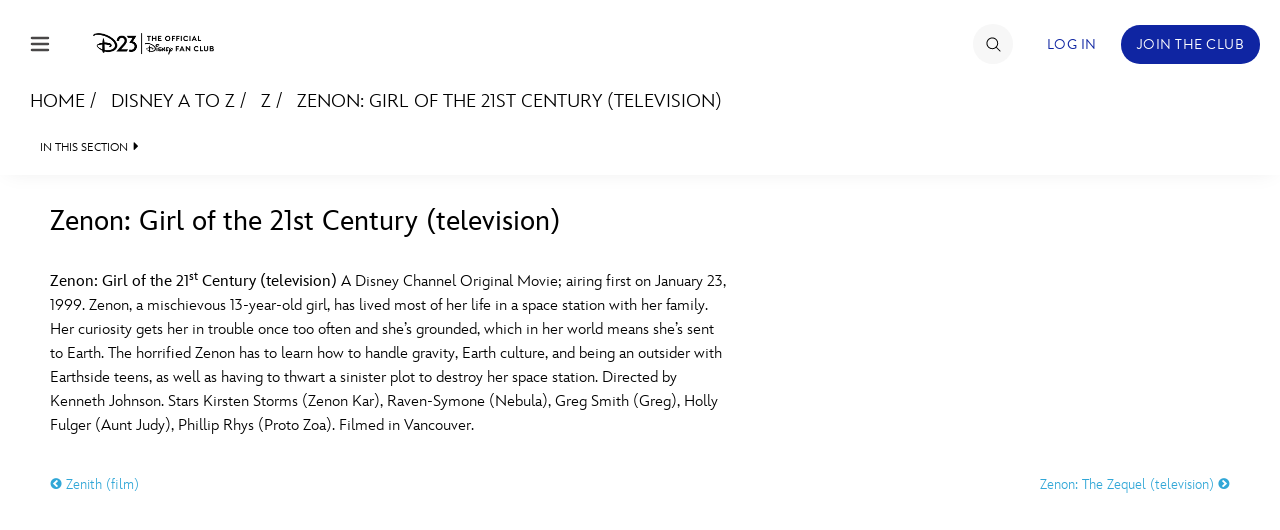

--- FILE ---
content_type: text/html; charset=UTF-8
request_url: https://d23.com/a-to-z/zenon-girl-of-the-21st-century-television/
body_size: 19712
content:
<!DOCTYPE html>
<html lang="en-US">
<head>
<!-- OneTrust Cookies Consent Notice start -->
<script src="https://cdn.cookielaw.org/scripttemplates/otSDKStub.js" type="text/javascript" charset="UTF-8" data-domain-script="928852e1-9ba0-4c16-acf7-4de9ee41034f"></script>
<script>
    function OptanonWrapper() {
        OneTrust.OnConsentChanged(function() {
            location.reload(true);
       });
    }
</script>
<!-- OneTrust Cookies Consent Notice end -->
    <meta charset="UTF-8">
    <meta name="viewport" content="width=device-width, initial-scale=1">
    <link rel="profile" href="http://gmpg.org/xfn/11">
    <link rel="pingback" href="https://d23.com/wp/xmlrpc.php">
    <meta name="robots" content="index, follow, max-image-preview:large, max-snippet:-1, max-video-preview:-1">
<!-- BEGIN DDM Adobe Launch Web Analytics Tagging --><script src="//assets.adobedtm.com/1d8f60aacd81/ff4581ad4592/launch-2791cca20f25.min.js" async></script><script>var ddmDatalayer = ddmDatalayer || {};</script><!-- END DDM Adobe Launch Web Analytics Tagging -->
	<!-- This site is optimized with the Yoast SEO plugin v22.9 - https://yoast.com/wordpress/plugins/seo/ -->
	<title>Zenon: Girl of the 21st Century (television) - D23</title>
	<meta name="description" content="Zenon: Girl of the 21st Century - Zenon, a mischievous 13-year-old girl, has lived most of her life in a space station with her family.">
	<link rel="canonical" href="https://d23.com/a-to-z/zenon-girl-of-the-21st-century-television/">
	<meta property="og:locale" content="en_US">
	<meta property="og:type" content="article">
	<meta property="og:title" content="Zenon: Girl of the 21st Century (television) - D23">
	<meta property="og:description" content="Zenon: Girl of the 21st Century - Zenon, a mischievous 13-year-old girl, has lived most of her life in a space station with her family.">
	<meta property="og:url" content="https://d23.com/a-to-z/zenon-girl-of-the-21st-century-television/">
	<meta property="og:site_name" content="D23">
	<meta property="article:modified_time" content="2018-02-23T00:39:11+00:00">
	<meta property="og:image" content="https://d23.com/app/uploads/2015/08/weblogo1.png">
	<meta property="og:image:width" content="280">
	<meta property="og:image:height" content="163">
	<meta property="og:image:type" content="image/png">
	<meta name="twitter:card" content="summary_large_image">
	<meta name="twitter:label1" content="Est. reading time">
	<meta name="twitter:data1" content="1 minute">
	<script type="application/ld+json" class="yoast-schema-graph">{"@context":"https://schema.org","@graph":[{"@type":"WebPage","@id":"https://d23.com/a-to-z/zenon-girl-of-the-21st-century-television/","url":"https://d23.com/a-to-z/zenon-girl-of-the-21st-century-television/","name":"Zenon: Girl of the 21st Century (television) - D23","isPartOf":{"@id":"https://d23.com/#website"},"datePublished":"2013-04-03T11:59:02+00:00","dateModified":"2018-02-23T00:39:11+00:00","description":"Zenon: Girl of the 21st Century - Zenon, a mischievous 13-year-old girl, has lived most of her life in a space station with her family.","breadcrumb":{"@id":"https://d23.com/a-to-z/zenon-girl-of-the-21st-century-television/#breadcrumb"},"inLanguage":"en-US","potentialAction":[{"@type":"ReadAction","target":["https://d23.com/a-to-z/zenon-girl-of-the-21st-century-television/"]}]},{"@type":"BreadcrumbList","@id":"https://d23.com/a-to-z/zenon-girl-of-the-21st-century-television/#breadcrumb","itemListElement":[{"@type":"ListItem","position":1,"name":"Home","item":"https://d23.com/"},{"@type":"ListItem","position":2,"name":"Disney A to Z","item":"https://d23.com/a-to-z/"},{"@type":"ListItem","position":3,"name":"Zenon: Girl of the 21st Century (television)"}]},{"@type":"WebSite","@id":"https://d23.com/#website","url":"https://d23.com/","name":"D23","description":"The Official Disney Fan Club","potentialAction":[{"@type":"SearchAction","target":{"@type":"EntryPoint","urlTemplate":"https://d23.com/?s={search_term_string}"},"query-input":"required name=search_term_string"}],"inLanguage":"en-US"}]}</script>
	<!-- / Yoast SEO plugin. -->


<link rel="dns-prefetch" href="//cdn.registerdisney.go.com">
<link rel="dns-prefetch" href="//fonts.twdc.com">
<link rel="alternate" type="application/rss+xml" title="D23 &raquo; Feed" href="https://d23.com/feed/">
<script>
window._wpemojiSettings = {"baseUrl":"https:\/\/s.w.org\/images\/core\/emoji\/15.0.3\/72x72\/","ext":".png","svgUrl":"https:\/\/s.w.org\/images\/core\/emoji\/15.0.3\/svg\/","svgExt":".svg","source":{"concatemoji":"https:\/\/d23.com\/wp\/wp-includes\/js\/wp-emoji-release.min.js"}};
/*! This file is auto-generated */
!function(i,n){var o,s,e;function c(e){try{var t={supportTests:e,timestamp:(new Date).valueOf()};sessionStorage.setItem(o,JSON.stringify(t))}catch(e){}}function p(e,t,n){e.clearRect(0,0,e.canvas.width,e.canvas.height),e.fillText(t,0,0);var t=new Uint32Array(e.getImageData(0,0,e.canvas.width,e.canvas.height).data),r=(e.clearRect(0,0,e.canvas.width,e.canvas.height),e.fillText(n,0,0),new Uint32Array(e.getImageData(0,0,e.canvas.width,e.canvas.height).data));return t.every(function(e,t){return e===r[t]})}function u(e,t,n){switch(t){case"flag":return n(e,"\ud83c\udff3\ufe0f\u200d\u26a7\ufe0f","\ud83c\udff3\ufe0f\u200b\u26a7\ufe0f")?!1:!n(e,"\ud83c\uddfa\ud83c\uddf3","\ud83c\uddfa\u200b\ud83c\uddf3")&&!n(e,"\ud83c\udff4\udb40\udc67\udb40\udc62\udb40\udc65\udb40\udc6e\udb40\udc67\udb40\udc7f","\ud83c\udff4\u200b\udb40\udc67\u200b\udb40\udc62\u200b\udb40\udc65\u200b\udb40\udc6e\u200b\udb40\udc67\u200b\udb40\udc7f");case"emoji":return!n(e,"\ud83d\udc26\u200d\u2b1b","\ud83d\udc26\u200b\u2b1b")}return!1}function f(e,t,n){var r="undefined"!=typeof WorkerGlobalScope&&self instanceof WorkerGlobalScope?new OffscreenCanvas(300,150):i.createElement("canvas"),a=r.getContext("2d",{willReadFrequently:!0}),o=(a.textBaseline="top",a.font="600 32px Arial",{});return e.forEach(function(e){o[e]=t(a,e,n)}),o}function t(e){var t=i.createElement("script");t.src=e,t.defer=!0,i.head.appendChild(t)}"undefined"!=typeof Promise&&(o="wpEmojiSettingsSupports",s=["flag","emoji"],n.supports={everything:!0,everythingExceptFlag:!0},e=new Promise(function(e){i.addEventListener("DOMContentLoaded",e,{once:!0})}),new Promise(function(t){var n=function(){try{var e=JSON.parse(sessionStorage.getItem(o));if("object"==typeof e&&"number"==typeof e.timestamp&&(new Date).valueOf()<e.timestamp+604800&&"object"==typeof e.supportTests)return e.supportTests}catch(e){}return null}();if(!n){if("undefined"!=typeof Worker&&"undefined"!=typeof OffscreenCanvas&&"undefined"!=typeof URL&&URL.createObjectURL&&"undefined"!=typeof Blob)try{var e="postMessage("+f.toString()+"("+[JSON.stringify(s),u.toString(),p.toString()].join(",")+"));",r=new Blob([e],{type:"text/javascript"}),a=new Worker(URL.createObjectURL(r),{name:"wpTestEmojiSupports"});return void(a.onmessage=function(e){c(n=e.data),a.terminate(),t(n)})}catch(e){}c(n=f(s,u,p))}t(n)}).then(function(e){for(var t in e)n.supports[t]=e[t],n.supports.everything=n.supports.everything&&n.supports[t],"flag"!==t&&(n.supports.everythingExceptFlag=n.supports.everythingExceptFlag&&n.supports[t]);n.supports.everythingExceptFlag=n.supports.everythingExceptFlag&&!n.supports.flag,n.DOMReady=!1,n.readyCallback=function(){n.DOMReady=!0}}).then(function(){return e}).then(function(){var e;n.supports.everything||(n.readyCallback(),(e=n.source||{}).concatemoji?t(e.concatemoji):e.wpemoji&&e.twemoji&&(t(e.twemoji),t(e.wpemoji)))}))}((window,document),window._wpemojiSettings);
</script>
<link rel="stylesheet" id="mediaelement-css" href="https://d23.com/wp/wp-includes/js/mediaelement/mediaelementplayer-legacy.min.css" media="all">
<link rel="stylesheet" id="wp-mediaelement-css" href="https://d23.com/wp/wp-includes/js/mediaelement/wp-mediaelement.min.css" media="all">
<style id="wp-emoji-styles-inline-css">

	img.wp-smiley, img.emoji {
		display: inline !important;
		border: none !important;
		box-shadow: none !important;
		height: 1em !important;
		width: 1em !important;
		margin: 0 0.07em !important;
		vertical-align: -0.1em !important;
		background: none !important;
		padding: 0 !important;
	}
</style>
<style id="wp-block-library-inline-css">
:root{--wp-admin-theme-color:#007cba;--wp-admin-theme-color--rgb:0,124,186;--wp-admin-theme-color-darker-10:#006ba1;--wp-admin-theme-color-darker-10--rgb:0,107,161;--wp-admin-theme-color-darker-20:#005a87;--wp-admin-theme-color-darker-20--rgb:0,90,135;--wp-admin-border-width-focus:2px;--wp-block-synced-color:#7a00df;--wp-block-synced-color--rgb:122,0,223;--wp-bound-block-color:#9747ff}@media (min-resolution:192dpi){:root{--wp-admin-border-width-focus:1.5px}}.wp-element-button{cursor:pointer}:root{--wp--preset--font-size--normal:16px;--wp--preset--font-size--huge:42px}:root .has-very-light-gray-background-color{background-color:#eee}:root .has-very-dark-gray-background-color{background-color:#313131}:root .has-very-light-gray-color{color:#eee}:root .has-very-dark-gray-color{color:#313131}:root .has-vivid-green-cyan-to-vivid-cyan-blue-gradient-background{background:linear-gradient(135deg,#00d084,#0693e3)}:root .has-purple-crush-gradient-background{background:linear-gradient(135deg,#34e2e4,#4721fb 50%,#ab1dfe)}:root .has-hazy-dawn-gradient-background{background:linear-gradient(135deg,#faaca8,#dad0ec)}:root .has-subdued-olive-gradient-background{background:linear-gradient(135deg,#fafae1,#67a671)}:root .has-atomic-cream-gradient-background{background:linear-gradient(135deg,#fdd79a,#004a59)}:root .has-nightshade-gradient-background{background:linear-gradient(135deg,#330968,#31cdcf)}:root .has-midnight-gradient-background{background:linear-gradient(135deg,#020381,#2874fc)}.has-regular-font-size{font-size:1em}.has-larger-font-size{font-size:2.625em}.has-normal-font-size{font-size:var(--wp--preset--font-size--normal)}.has-huge-font-size{font-size:var(--wp--preset--font-size--huge)}.has-text-align-center{text-align:center}.has-text-align-left{text-align:left}.has-text-align-right{text-align:right}#end-resizable-editor-section{display:none}.aligncenter{clear:both}.items-justified-left{justify-content:flex-start}.items-justified-center{justify-content:center}.items-justified-right{justify-content:flex-end}.items-justified-space-between{justify-content:space-between}.screen-reader-text{border:0;clip:rect(1px,1px,1px,1px);-webkit-clip-path:inset(50%);clip-path:inset(50%);height:1px;margin:-1px;overflow:hidden;padding:0;position:absolute;width:1px;word-wrap:normal!important}.screen-reader-text:focus{background-color:#ddd;clip:auto!important;-webkit-clip-path:none;clip-path:none;color:#444;display:block;font-size:1em;height:auto;left:5px;line-height:normal;padding:15px 23px 14px;text-decoration:none;top:5px;width:auto;z-index:100000}html :where(.has-border-color){border-style:solid}html :where([style*=border-top-color]){border-top-style:solid}html :where([style*=border-right-color]){border-right-style:solid}html :where([style*=border-bottom-color]){border-bottom-style:solid}html :where([style*=border-left-color]){border-left-style:solid}html :where([style*=border-width]){border-style:solid}html :where([style*=border-top-width]){border-top-style:solid}html :where([style*=border-right-width]){border-right-style:solid}html :where([style*=border-bottom-width]){border-bottom-style:solid}html :where([style*=border-left-width]){border-left-style:solid}html :where(img[class*=wp-image-]){height:auto;max-width:100%}:where(figure){margin:0 0 1em}html :where(.is-position-sticky){--wp-admin--admin-bar--position-offset:var(--wp-admin--admin-bar--height,0px)}@media screen and (max-width:600px){html :where(.is-position-sticky){--wp-admin--admin-bar--position-offset:0px}}
</style>
<style id="global-styles-inline-css">
body{--wp--preset--color--black: #000000;--wp--preset--color--cyan-bluish-gray: #abb8c3;--wp--preset--color--white: #ffffff;--wp--preset--color--pale-pink: #f78da7;--wp--preset--color--vivid-red: #cf2e2e;--wp--preset--color--luminous-vivid-orange: #ff6900;--wp--preset--color--luminous-vivid-amber: #fcb900;--wp--preset--color--light-green-cyan: #7bdcb5;--wp--preset--color--vivid-green-cyan: #00d084;--wp--preset--color--pale-cyan-blue: #8ed1fc;--wp--preset--color--vivid-cyan-blue: #0693e3;--wp--preset--color--vivid-purple: #9b51e0;--wp--preset--color--bg-1: #FFFFFF;--wp--preset--color--text-1: #061A30;--wp--preset--color--link-1: #1B4574;--wp--preset--color--bg-2: #DDE3EC;--wp--preset--color--text-2: #656565;--wp--preset--color--link-2: #1B4574;--wp--preset--color--bg-3: #1B4574;--wp--preset--color--text-3: #FFFFFF;--wp--preset--color--link-3: #FFFFFF;--wp--preset--color--accent-1: #A28F68;--wp--preset--color--accent-2: #429ACB;--wp--preset--color--accent-3: #2B658B;--wp--preset--color--button-bg-1: #1B4574;--wp--preset--color--button-text-1: #FFFFFF;--wp--preset--color--button-bg-2: #FFFFFF;--wp--preset--color--button-text-2: #1B4574;--wp--preset--gradient--vivid-cyan-blue-to-vivid-purple: linear-gradient(135deg,rgba(6,147,227,1) 0%,rgb(155,81,224) 100%);--wp--preset--gradient--light-green-cyan-to-vivid-green-cyan: linear-gradient(135deg,rgb(122,220,180) 0%,rgb(0,208,130) 100%);--wp--preset--gradient--luminous-vivid-amber-to-luminous-vivid-orange: linear-gradient(135deg,rgba(252,185,0,1) 0%,rgba(255,105,0,1) 100%);--wp--preset--gradient--luminous-vivid-orange-to-vivid-red: linear-gradient(135deg,rgba(255,105,0,1) 0%,rgb(207,46,46) 100%);--wp--preset--gradient--very-light-gray-to-cyan-bluish-gray: linear-gradient(135deg,rgb(238,238,238) 0%,rgb(169,184,195) 100%);--wp--preset--gradient--cool-to-warm-spectrum: linear-gradient(135deg,rgb(74,234,220) 0%,rgb(151,120,209) 20%,rgb(207,42,186) 40%,rgb(238,44,130) 60%,rgb(251,105,98) 80%,rgb(254,248,76) 100%);--wp--preset--gradient--blush-light-purple: linear-gradient(135deg,rgb(255,206,236) 0%,rgb(152,150,240) 100%);--wp--preset--gradient--blush-bordeaux: linear-gradient(135deg,rgb(254,205,165) 0%,rgb(254,45,45) 50%,rgb(107,0,62) 100%);--wp--preset--gradient--luminous-dusk: linear-gradient(135deg,rgb(255,203,112) 0%,rgb(199,81,192) 50%,rgb(65,88,208) 100%);--wp--preset--gradient--pale-ocean: linear-gradient(135deg,rgb(255,245,203) 0%,rgb(182,227,212) 50%,rgb(51,167,181) 100%);--wp--preset--gradient--electric-grass: linear-gradient(135deg,rgb(202,248,128) 0%,rgb(113,206,126) 100%);--wp--preset--gradient--midnight: linear-gradient(135deg,rgb(2,3,129) 0%,rgb(40,116,252) 100%);--wp--preset--gradient--gradient-1: linear-gradient(90deg, rgb(6 , 26, 48, 1) 0%, rgb(27, 69, 116, 1) 28%, rgb(66 ,154 , 203, 1) 49%, rgb(43, 101, 139, 1) 73%, rgb(27, 69, 116, 1) 100%);--wp--preset--gradient--gradient-2: linear-gradient(97deg, rgb(27, 69, 116, 1) 0%, rgb(43, 101, 139, 1) 100%);--wp--preset--gradient--gradient-3: linear-gradient(to bottom, rgba(248, 249, 251, 1) 0%, rgba(242, 244, 248, 1) 43%, rgba(248, 249, 251, 1) 100%);--wp--preset--font-size--small: 0.9rem;--wp--preset--font-size--medium: 1.05rem;--wp--preset--font-size--large: clamp(1.39rem, 1.39rem + ((1vw - 0.2rem) * 0.767), 1.85rem);--wp--preset--font-size--x-large: clamp(1.85rem, 1.85rem + ((1vw - 0.2rem) * 1.083), 2.5rem);--wp--preset--font-size--xx-large: clamp(2.5rem, 2.5rem + ((1vw - 0.2rem) * 1.283), 3.27rem);--wp--preset--font-family--inspire-twdc: InspireTWDC;--wp--preset--spacing--50: min(6.5rem, 8vw);--wp--preset--spacing--10: 1rem;--wp--preset--spacing--20: min(1.5rem, 2vw);--wp--preset--spacing--30: min(2.5rem, 3vw);--wp--preset--spacing--40: min(4rem, 5vw);--wp--preset--spacing--60: min(10.5rem, 13vw);--wp--preset--shadow--natural: 6px 6px 9px rgba(0, 0, 0, 0.2);--wp--preset--shadow--deep: 12px 12px 50px rgba(0, 0, 0, 0.4);--wp--preset--shadow--sharp: 6px 6px 0px rgba(0, 0, 0, 0.2);--wp--preset--shadow--outlined: 6px 6px 0px -3px rgba(255, 255, 255, 1), 6px 6px rgba(0, 0, 0, 1);--wp--preset--shadow--crisp: 6px 6px 0px rgba(0, 0, 0, 1);}body { margin: 0;--wp--style--global--content-size: 1100px;--wp--style--global--wide-size: 1280px; }.wp-site-blocks { padding-top: var(--wp--style--root--padding-top); padding-bottom: var(--wp--style--root--padding-bottom); }.has-global-padding { padding-right: var(--wp--style--root--padding-right); padding-left: var(--wp--style--root--padding-left); }.has-global-padding :where(.has-global-padding:not(.wp-block-block)) { padding-right: 0; padding-left: 0; }.has-global-padding > .alignfull { margin-right: calc(var(--wp--style--root--padding-right) * -1); margin-left: calc(var(--wp--style--root--padding-left) * -1); }.has-global-padding :where(.has-global-padding:not(.wp-block-block)) > .alignfull { margin-right: 0; margin-left: 0; }.has-global-padding > .alignfull:where(:not(.has-global-padding):not(.is-layout-flex):not(.is-layout-grid)) > :where([class*="wp-block-"]:not(.alignfull):not([class*="__"]),p,h1,h2,h3,h4,h5,h6,ul,ol) { padding-right: var(--wp--style--root--padding-right); padding-left: var(--wp--style--root--padding-left); }.has-global-padding :where(.has-global-padding) > .alignfull:where(:not(.has-global-padding)) > :where([class*="wp-block-"]:not(.alignfull):not([class*="__"]),p,h1,h2,h3,h4,h5,h6,ul,ol) { padding-right: 0; padding-left: 0; }.wp-site-blocks > .alignleft { float: left; margin-right: 2em; }.wp-site-blocks > .alignright { float: right; margin-left: 2em; }.wp-site-blocks > .aligncenter { justify-content: center; margin-left: auto; margin-right: auto; }:where(.wp-site-blocks) > * { margin-block-start: 0; margin-block-end: 0; }:where(.wp-site-blocks) > :first-child:first-child { margin-block-start: 0; }:where(.wp-site-blocks) > :last-child:last-child { margin-block-end: 0; }body { --wp--style--block-gap: 0; }:where(body .is-layout-flow)  > :first-child:first-child{margin-block-start: 0;}:where(body .is-layout-flow)  > :last-child:last-child{margin-block-end: 0;}:where(body .is-layout-flow)  > *{margin-block-start: 0;margin-block-end: 0;}:where(body .is-layout-constrained)  > :first-child:first-child{margin-block-start: 0;}:where(body .is-layout-constrained)  > :last-child:last-child{margin-block-end: 0;}:where(body .is-layout-constrained)  > *{margin-block-start: 0;margin-block-end: 0;}:where(body .is-layout-flex) {gap: 0;}:where(body .is-layout-grid) {gap: 0;}body .is-layout-flow > .alignleft{float: left;margin-inline-start: 0;margin-inline-end: 2em;}body .is-layout-flow > .alignright{float: right;margin-inline-start: 2em;margin-inline-end: 0;}body .is-layout-flow > .aligncenter{margin-left: auto !important;margin-right: auto !important;}body .is-layout-constrained > .alignleft{float: left;margin-inline-start: 0;margin-inline-end: 2em;}body .is-layout-constrained > .alignright{float: right;margin-inline-start: 2em;margin-inline-end: 0;}body .is-layout-constrained > .aligncenter{margin-left: auto !important;margin-right: auto !important;}body .is-layout-constrained > :where(:not(.alignleft):not(.alignright):not(.alignfull)){max-width: var(--wp--style--global--content-size);margin-left: auto !important;margin-right: auto !important;}body .is-layout-constrained > .alignwide{max-width: var(--wp--style--global--wide-size);}body .is-layout-flex{display: flex;}body .is-layout-flex{flex-wrap: wrap;align-items: center;}body .is-layout-flex > *{margin: 0;}body .is-layout-grid{display: grid;}body .is-layout-grid > *{margin: 0;}body{background-color: var(--wp--preset--color--bg-1);color: var(--wp--preset--color--text-1);font-family: var(--wp--preset--font-family--inspire-twdc);font-size: var(--wp--preset--font-size--small);font-style: normal;font-weight: 400;line-height: 1.55;--wp--style--root--padding-top: 0;--wp--style--root--padding-right: 0;--wp--style--root--padding-bottom: 0;--wp--style--root--padding-left: 0;}a:where(:not(.wp-element-button)){color: var(--wp--preset--color--link-1);font-size: var(--wp--preset--font-size--small);text-decoration: none;}a:where(:not(.wp-element-button)):hover{text-decoration: none;}h1, h2, h3, h4, h5, h6{color: var(--wp--preset--color--text-1);font-weight: 400;line-height: 1.2;}h1{font-size: var(--wp--preset--font-size--xx-large);font-style: normal;font-weight: 700;line-height: 1.15;}h2{font-size: var(--wp--preset--font-size--x-large);font-style: normal;font-weight: 700;}h3{font-size: var(--wp--preset--font-size--large);font-style: normal;font-weight: 700;}h4{font-size: clamp(1.1rem, 1.1rem + ((1vw - 0.2rem) * 0.767), 1.5rem);font-style: normal;font-weight: 700;}h5{font-size: var(--wp--preset--font-size--medium);font-style: normal;font-weight: 700;}h6{font-size: var(--wp--preset--font-size--small);font-style: normal;font-weight: 700;}.wp-element-button, .wp-block-button__link{background-color: var(--wp--preset--color--button-bg-1);border-radius: .33rem;border-color: var(--wp--preset--color--button-bg-1);border-width: 0;color: var(--wp--preset--color--button-text-1);font-family: inherit;font-size: var(--wp--preset--font-size--small);font-style: normal;font-weight: 500;line-height: inherit;padding-top: 0.6rem;padding-right: 1rem;padding-bottom: 0.6rem;padding-left: 1rem;text-decoration: none;}.wp-element-button:hover, .wp-block-button__link:hover{background-color: var(--wp--preset--color--button-bg-1);border-color: var(--wp--preset--color--button-bg-2);color: var(--wp--preset--color--button-text-1);}.wp-element-button:focus, .wp-block-button__link:focus{background-color: var(--wp--preset--color--button-bg-2);border-color: var(--wp--preset--color--button-bg-2);color: var(--wp--preset--color--button-text-1);outline-color: var(--wp--preset--color--button-bg-1);outline-offset: 2px;outline-style: dotted;outline-width: 1px;}.wp-element-button:active, .wp-block-button__link:active{background-color: var(--wp--preset--color--button-bg-1);color: var(--wp--preset--color--button-text-1);}.wp-element-caption, .wp-block-audio figcaption, .wp-block-embed figcaption, .wp-block-gallery figcaption, .wp-block-image figcaption, .wp-block-table figcaption, .wp-block-video figcaption{color: var(--wp--preset--color--text-2);font-size: 0.8rem;}.has-black-color{color: var(--wp--preset--color--black) !important;}.has-cyan-bluish-gray-color{color: var(--wp--preset--color--cyan-bluish-gray) !important;}.has-white-color{color: var(--wp--preset--color--white) !important;}.has-pale-pink-color{color: var(--wp--preset--color--pale-pink) !important;}.has-vivid-red-color{color: var(--wp--preset--color--vivid-red) !important;}.has-luminous-vivid-orange-color{color: var(--wp--preset--color--luminous-vivid-orange) !important;}.has-luminous-vivid-amber-color{color: var(--wp--preset--color--luminous-vivid-amber) !important;}.has-light-green-cyan-color{color: var(--wp--preset--color--light-green-cyan) !important;}.has-vivid-green-cyan-color{color: var(--wp--preset--color--vivid-green-cyan) !important;}.has-pale-cyan-blue-color{color: var(--wp--preset--color--pale-cyan-blue) !important;}.has-vivid-cyan-blue-color{color: var(--wp--preset--color--vivid-cyan-blue) !important;}.has-vivid-purple-color{color: var(--wp--preset--color--vivid-purple) !important;}.has-bg-1-color{color: var(--wp--preset--color--bg-1) !important;}.has-text-1-color{color: var(--wp--preset--color--text-1) !important;}.has-link-1-color{color: var(--wp--preset--color--link-1) !important;}.has-bg-2-color{color: var(--wp--preset--color--bg-2) !important;}.has-text-2-color{color: var(--wp--preset--color--text-2) !important;}.has-link-2-color{color: var(--wp--preset--color--link-2) !important;}.has-bg-3-color{color: var(--wp--preset--color--bg-3) !important;}.has-text-3-color{color: var(--wp--preset--color--text-3) !important;}.has-link-3-color{color: var(--wp--preset--color--link-3) !important;}.has-accent-1-color{color: var(--wp--preset--color--accent-1) !important;}.has-accent-2-color{color: var(--wp--preset--color--accent-2) !important;}.has-accent-3-color{color: var(--wp--preset--color--accent-3) !important;}.has-button-bg-1-color{color: var(--wp--preset--color--button-bg-1) !important;}.has-button-text-1-color{color: var(--wp--preset--color--button-text-1) !important;}.has-button-bg-2-color{color: var(--wp--preset--color--button-bg-2) !important;}.has-button-text-2-color{color: var(--wp--preset--color--button-text-2) !important;}.has-black-background-color{background-color: var(--wp--preset--color--black) !important;}.has-cyan-bluish-gray-background-color{background-color: var(--wp--preset--color--cyan-bluish-gray) !important;}.has-white-background-color{background-color: var(--wp--preset--color--white) !important;}.has-pale-pink-background-color{background-color: var(--wp--preset--color--pale-pink) !important;}.has-vivid-red-background-color{background-color: var(--wp--preset--color--vivid-red) !important;}.has-luminous-vivid-orange-background-color{background-color: var(--wp--preset--color--luminous-vivid-orange) !important;}.has-luminous-vivid-amber-background-color{background-color: var(--wp--preset--color--luminous-vivid-amber) !important;}.has-light-green-cyan-background-color{background-color: var(--wp--preset--color--light-green-cyan) !important;}.has-vivid-green-cyan-background-color{background-color: var(--wp--preset--color--vivid-green-cyan) !important;}.has-pale-cyan-blue-background-color{background-color: var(--wp--preset--color--pale-cyan-blue) !important;}.has-vivid-cyan-blue-background-color{background-color: var(--wp--preset--color--vivid-cyan-blue) !important;}.has-vivid-purple-background-color{background-color: var(--wp--preset--color--vivid-purple) !important;}.has-bg-1-background-color{background-color: var(--wp--preset--color--bg-1) !important;}.has-text-1-background-color{background-color: var(--wp--preset--color--text-1) !important;}.has-link-1-background-color{background-color: var(--wp--preset--color--link-1) !important;}.has-bg-2-background-color{background-color: var(--wp--preset--color--bg-2) !important;}.has-text-2-background-color{background-color: var(--wp--preset--color--text-2) !important;}.has-link-2-background-color{background-color: var(--wp--preset--color--link-2) !important;}.has-bg-3-background-color{background-color: var(--wp--preset--color--bg-3) !important;}.has-text-3-background-color{background-color: var(--wp--preset--color--text-3) !important;}.has-link-3-background-color{background-color: var(--wp--preset--color--link-3) !important;}.has-accent-1-background-color{background-color: var(--wp--preset--color--accent-1) !important;}.has-accent-2-background-color{background-color: var(--wp--preset--color--accent-2) !important;}.has-accent-3-background-color{background-color: var(--wp--preset--color--accent-3) !important;}.has-button-bg-1-background-color{background-color: var(--wp--preset--color--button-bg-1) !important;}.has-button-text-1-background-color{background-color: var(--wp--preset--color--button-text-1) !important;}.has-button-bg-2-background-color{background-color: var(--wp--preset--color--button-bg-2) !important;}.has-button-text-2-background-color{background-color: var(--wp--preset--color--button-text-2) !important;}.has-black-border-color{border-color: var(--wp--preset--color--black) !important;}.has-cyan-bluish-gray-border-color{border-color: var(--wp--preset--color--cyan-bluish-gray) !important;}.has-white-border-color{border-color: var(--wp--preset--color--white) !important;}.has-pale-pink-border-color{border-color: var(--wp--preset--color--pale-pink) !important;}.has-vivid-red-border-color{border-color: var(--wp--preset--color--vivid-red) !important;}.has-luminous-vivid-orange-border-color{border-color: var(--wp--preset--color--luminous-vivid-orange) !important;}.has-luminous-vivid-amber-border-color{border-color: var(--wp--preset--color--luminous-vivid-amber) !important;}.has-light-green-cyan-border-color{border-color: var(--wp--preset--color--light-green-cyan) !important;}.has-vivid-green-cyan-border-color{border-color: var(--wp--preset--color--vivid-green-cyan) !important;}.has-pale-cyan-blue-border-color{border-color: var(--wp--preset--color--pale-cyan-blue) !important;}.has-vivid-cyan-blue-border-color{border-color: var(--wp--preset--color--vivid-cyan-blue) !important;}.has-vivid-purple-border-color{border-color: var(--wp--preset--color--vivid-purple) !important;}.has-bg-1-border-color{border-color: var(--wp--preset--color--bg-1) !important;}.has-text-1-border-color{border-color: var(--wp--preset--color--text-1) !important;}.has-link-1-border-color{border-color: var(--wp--preset--color--link-1) !important;}.has-bg-2-border-color{border-color: var(--wp--preset--color--bg-2) !important;}.has-text-2-border-color{border-color: var(--wp--preset--color--text-2) !important;}.has-link-2-border-color{border-color: var(--wp--preset--color--link-2) !important;}.has-bg-3-border-color{border-color: var(--wp--preset--color--bg-3) !important;}.has-text-3-border-color{border-color: var(--wp--preset--color--text-3) !important;}.has-link-3-border-color{border-color: var(--wp--preset--color--link-3) !important;}.has-accent-1-border-color{border-color: var(--wp--preset--color--accent-1) !important;}.has-accent-2-border-color{border-color: var(--wp--preset--color--accent-2) !important;}.has-accent-3-border-color{border-color: var(--wp--preset--color--accent-3) !important;}.has-button-bg-1-border-color{border-color: var(--wp--preset--color--button-bg-1) !important;}.has-button-text-1-border-color{border-color: var(--wp--preset--color--button-text-1) !important;}.has-button-bg-2-border-color{border-color: var(--wp--preset--color--button-bg-2) !important;}.has-button-text-2-border-color{border-color: var(--wp--preset--color--button-text-2) !important;}.has-vivid-cyan-blue-to-vivid-purple-gradient-background{background: var(--wp--preset--gradient--vivid-cyan-blue-to-vivid-purple) !important;}.has-light-green-cyan-to-vivid-green-cyan-gradient-background{background: var(--wp--preset--gradient--light-green-cyan-to-vivid-green-cyan) !important;}.has-luminous-vivid-amber-to-luminous-vivid-orange-gradient-background{background: var(--wp--preset--gradient--luminous-vivid-amber-to-luminous-vivid-orange) !important;}.has-luminous-vivid-orange-to-vivid-red-gradient-background{background: var(--wp--preset--gradient--luminous-vivid-orange-to-vivid-red) !important;}.has-very-light-gray-to-cyan-bluish-gray-gradient-background{background: var(--wp--preset--gradient--very-light-gray-to-cyan-bluish-gray) !important;}.has-cool-to-warm-spectrum-gradient-background{background: var(--wp--preset--gradient--cool-to-warm-spectrum) !important;}.has-blush-light-purple-gradient-background{background: var(--wp--preset--gradient--blush-light-purple) !important;}.has-blush-bordeaux-gradient-background{background: var(--wp--preset--gradient--blush-bordeaux) !important;}.has-luminous-dusk-gradient-background{background: var(--wp--preset--gradient--luminous-dusk) !important;}.has-pale-ocean-gradient-background{background: var(--wp--preset--gradient--pale-ocean) !important;}.has-electric-grass-gradient-background{background: var(--wp--preset--gradient--electric-grass) !important;}.has-midnight-gradient-background{background: var(--wp--preset--gradient--midnight) !important;}.has-gradient-1-gradient-background{background: var(--wp--preset--gradient--gradient-1) !important;}.has-gradient-2-gradient-background{background: var(--wp--preset--gradient--gradient-2) !important;}.has-gradient-3-gradient-background{background: var(--wp--preset--gradient--gradient-3) !important;}.has-small-font-size{font-size: var(--wp--preset--font-size--small) !important;}.has-medium-font-size{font-size: var(--wp--preset--font-size--medium) !important;}.has-large-font-size{font-size: var(--wp--preset--font-size--large) !important;}.has-x-large-font-size{font-size: var(--wp--preset--font-size--x-large) !important;}.has-xx-large-font-size{font-size: var(--wp--preset--font-size--xx-large) !important;}.has-inspire-twdc-font-family{font-family: var(--wp--preset--font-family--inspire-twdc) !important;}
#content .gform_wrapper .gfield label {
    margin-left: 5px;
    line-height: 25px;
}

input.gform_button {
    font-size: 12px !important;
}

#content .gform_wrapper .gform_footer {
    text-align: left;
}


/* Some fixes for events */
article.d23-event > .entry-content .text-content {
    padding: 0 25px 0px 25px !important;
    margin-bottom: unset !important;
}

.single-d23-event .the_content {
    padding: 0 25px !important;
}

.single-d23-event  .entry-footer {
    margin-top: unset !important;
}

.single-d23-event .tags_section {
    padding: 0 35px !important;
}

.fl-builder.single-d23-event .entry-footer {
    margin-top: unset !important;
    margin-bottom: 21px;
}

@media (max-width: 767px) {
.single-d23-event  .tags_section {
    display: flex;
    justify-content: center;
    gap: 5px;
	  flex-wrap: wrap;
	}
}

.single-post main .entry-content a {
    font-size: 1.25rem !important;
}

.fl-accordion-content a {
    font-size: inherit;
}
				.type-post header.entry-header {
				padding: 0 12px;
		}

@media (max-width: 768px) {
		.fl-builder article.d23-event>.entry-content .text-content {
			width: 95%;
			margin: auto;
	}	
	
   article.d23-event #side-bar {
        order: 2 !important;
			  width: 95% !important;
			  margin: 21px auto 0;
    }
	
/* 	.fl-builder article.d23-event>.entry-content .text-content {
	background-color: #f9f9f9 !important;
} */
	
			article.d23-event>.entry-content>div {
			order: 3 !important;;
	}
	
		article.d23-event>.entry-content .text-content {
			order: 2 !important;
	}
}

.archive .content-area {
    float: left;
    padding-right: 20px;
    width: unset !important;
}

.archive .content-area img.attachment-medium.size-medium.wp-post-image {
    border-radius: 10px;
}

.page-template-upcoming-events img {
    max-height: 150px !important;
    width: auto;
    border-radius: 15px;
}
.page-template-upcoming-events .content-area {
    float: unset !important;
    padding-right: 20px;
    width: 90% !important;
    margin: 30px auto;
    max-width: 1026px;
}

.fl-builder.single-d23-event .the_content {
	padding: 0 0px !important;
}

/* .fl-builder article.d23-event>.entry-content .text-content {
	background-color: #f9f9f9 !important;
}
 */
.fl-builder h1.event-title {
    font-size: 2em;
    line-height: normal;
    margin: 31px 0;
}

.page-template-upcoming-events  .read_more_wrapper {
    display: none;
}

.page-template-upcoming-events .entry-title a {
    color: #003057;
    font-size: 1.25rem;
}

.page-template-upcoming-events .events-archive-wrapper .ev_middle {
    float: left;
    padding-right: 20px;
    width: 51%;
}

.page .fl-builder-content a {
    font-size: inherit;
}

@media (max-width: 767px) {
    .page-template-upcoming-events .events-archive-wrapper .mobileOnly img {
        display: none;
        text-align: center;
    }
	
	.d23-event-template-default.single h1.event-title {
    margin: 0;
}
	
	.page-template-upcoming-events div#primary {
    margin: auto;
}
}

@media (max-width: 1439px) {
    .events-archive-wrapper .mobileOnly .entry-image .add_event_to_calendar {
        bottom: 24px;
        display: block;
        margin-top: 0;
        margin-bottom: 0;
        position: absolute;
        right: auto;
        top: auto;
    }
}

    .events-archive-wrapper .mobileOnly {
        width: 100% !important;       
    }

@media (max-width: 767px) {
	.fl-builder h1.event-title {
			padding: 28px 0px 7px;
	}
	
	.page.page-template-upcoming-events #main .article_event_details .ev_left{
		width: 85vw !important;
	}
	
		.archive .archive-wrapper {
			display: flex;
			flex-direction: column;
			padding: 0 10px 17px;
	}
	.archive-wrapper .entry-image {
    float: unset;
    padding-right: 0 !important;
}
	.archive-wrapper .entry-image img {
    width: 100% !important;
    margin: auto;
    padding-right: 0 !important;
}
}

.d23-merch-card a {
    font-size: 16px !important;
}.wp-block-calendar.wp-block-calendar table:where(:not(.has-text-color)) th{background-color:var(--wp--preset--color--bg-1);color:var(--wp--preset--color--text-1);border-color:var(--wp--preset--color--text-1)}.wp-block-calendar table:where(:not(.has-text-color)) td{border-color:var(--wp--preset--color--text-1)}.wp-block-categories{}.wp-block-categories{list-style-type:none;}.wp-block-categories li{margin-bottom: 0.5rem;}.wp-block-post-comments-form{}.wp-block-post-comments-form textarea, .wp-block-post-comments-form input{border-radius:.33rem}.wp-block-loginout{}.wp-block-loginout input{border-radius:.33rem;padding:calc(0.667em + 2px);border:1px solid #949494;}.wp-block-post-terms{}.wp-block-post-terms .wp-block-post-terms__prefix{color: var(--wp--preset--color--text-2);}.wp-block-query-title{}.wp-block-query-title span{font-style: italic;}.wp-block-quote{}.wp-block-quote :where(p){margin-block-start:0;margin-block-end:calc(var(--wp--preset--spacing--10) + 0.5rem);}.wp-block-quote :where(:last-child){margin-block-end:0;}.wp-block-quote.has-text-align-right.is-style-plain, .rtl .is-style-plain.wp-block-quote:not(.has-text-align-center):not(.has-text-align-left){border-width: 0 2px 0 0;padding-left:calc(var(--wp--preset--spacing--20) + 0.5rem);padding-right:calc(var(--wp--preset--spacing--20) + 0.5rem);}.wp-block-quote.has-text-align-left.is-style-plain, body:not(.rtl) .is-style-plain.wp-block-quote:not(.has-text-align-center):not(.has-text-align-right){border-width: 0 0 0 2px;padding-left:calc(var(--wp--preset--spacing--20) + 0.5rem);padding-right:calc(var(--wp--preset--spacing--20) + 0.5rem)}.wp-block-search{}.wp-block-search .wp-block-search__input{border-radius:.33rem}.wp-block-separator{}.wp-block-separator:not(.is-style-wide):not(.is-style-dots):not(.alignwide):not(.alignfull){width: var(--wp--preset--spacing--60)}
</style>
<link rel="stylesheet" id="scripts-css-css" href="https://d23.com/app/plugins/ddm-streaming-video/includes/../assets/dist/css/styles.a9234491.css" media="all">
<link rel="stylesheet" id="vendor-css-css" href="https://d23.com/app/plugins/ddm-streaming-video/includes/../assets/dist/css/vendor.1d9f07a4.css" media="all">
<link rel="stylesheet" id="disneyOneIDPageStyles-css" href="https://d23.com/app/plugins/dtss-ddm-oneid/assets/dist/css/style.5b73b4c0.css" media="all">
<link rel="stylesheet" id="fancybox-for-wp-css" href="https://d23.com/app/plugins/fancybox-for-wordpress/assets/css/fancybox.css" media="all">
<link rel="stylesheet" id="animate-css" href="https://d23.com/app/plugins/wp-quiz/assets/frontend/css/animate.css" media="all">
<link rel="stylesheet" id="wp-quiz-css" href="https://d23.com/app/plugins/wp-quiz/assets/frontend/css/wp-quiz.css" media="all">
<link rel="stylesheet" id="d23-did-styles-css" href="https://d23.com/app/plugins/d23-membership/assets/css/style.css" media="all">
<link rel="stylesheet" id="d23-style-css" href="https://d23.com/app/themes/d23/style.css" media="all">
<link rel="stylesheet" id="d23-main-style-css" href="https://d23.com/app/themes/d23/assets/dist/css/app.79d9bd87.css" media="all">
<link rel="stylesheet" id="dashicons-css" href="https://d23.com/wp/wp-includes/css/dashicons.min.css" media="all">
<link rel="stylesheet" id="d23-Trident-app-css" href="https://d23.com/app/themes/trident-theme/assets/dist/css/app.6359072b.css" media="all">
<link rel="stylesheet" id="trident-inspire-twdc-css" href="https://fonts.twdc.com/InspireTWDC/latest.css" media="all">
<link rel="stylesheet" id="d23-Trident\Integrations\-FrontEnd-css" href="https://d23.com/app/plugins/trident-integrations/build/css/FrontEnd.ec83350f.css" media="all">
<link rel="stylesheet" id="d23-poll-widget-style-css" href="https://d23.com/app/mu-plugins/cf-d23-poll-widget/assets/css/style.css" media="all">
<link rel="stylesheet" id="d23-fp-jquery-ui-css" href="https://d23.com/app/plugins/d23-featured-photo/assets/css/jquery-ui.min.css" media="all">
<link rel="stylesheet" id="d23-fp-widget-style-css" href="https://d23.com/app/plugins/d23-featured-photo/assets/css/style.css" media="all">
<link rel="stylesheet" id="d23-tdid-widget-style-css" href="https://d23.com/app/plugins/d23-this-day-in-disney/assets/css/style.css" media="all">
<link rel="stylesheet" id="pp-animate-css" href="https://d23.com/app/plugins/bbpowerpack/assets/css/animate.min.css" media="all">
<script src="https://d23.com/wp/wp-includes/js/jquery/jquery.min.js" id="jquery-core-js"></script>
<script src="https://d23.com/wp/wp-includes/js/jquery/jquery-migrate.min.js" id="jquery-migrate-js"></script>
<script src="https://cdn.registerdisney.go.com/v4/OneID.js" id="OneID-js"></script>
<script id="did-js-extra">
var didOptions = {"didInstanceConfig":{"clientId":"DTSS-D23.WEB","responderPage":"https:\/\/d23.com\/wp\/oneid-responder-page\/","langPref":"en-US","cssOverride":"https:\/\/cdn.sites.disney.com\/sites\/d23\/static\/tech\/d23-oneid-v2.css","debug":"1","ajaxTimeout":"10000","useIdentityFlow":"1","mid_tracking":"disabled","org_id":"","page_updater":"enabled"}};
</script>
<script src="https://d23.com/app/plugins/dtss-ddm-oneid/assets/dist/js/oneid-instance-aabed01d.js" id="did-js"></script>
<script id="disneyOneIDPageUpdater-js-extra">
var oidUpdaterConfig = {"templatePartsURL":"https:\/\/d23.com\/app\/plugins\/dtss-ddm-oneid\/assets\/templates\/js-parts.html","placeholderValues":[],"icons":{"mickey_mouse":"https:\/\/d23.com\/app\/plugins\/dtss-ddm-oneid\/assets\/dist\/images\/mickey_mouse_icon.png"},"ajaxTimeout":"10000","useIdentityFlow":"1","pluginVersion":"2.2.4"};
</script>
<script src="https://d23.com/app/plugins/dtss-ddm-oneid/assets/dist/js/oneid-page-updater-1dc32a04.js" id="disneyOneIDPageUpdater-js"></script>
<script src="https://d23.com/app/plugins/dtss-ddm-oneid/assets/dist/js/oneid-user-interaction-ed37ed08.js" id="uxEvents-js"></script>
<script src="https://d23.com/app/plugins/dtss-ddm-oneid/assets/dist/js/oneid-init-2a2668ea.js" id="didInit-js"></script>
<script src="https://d23.com/app/plugins/fancybox-for-wordpress/assets/js/purify.min.js" id="purify-js"></script>
<script src="https://d23.com/app/plugins/fancybox-for-wordpress/assets/js/jquery.fancybox.js" id="fancybox-for-wp-js"></script>
<script id="oneid-D23__actions_ver2_2-js-extra">
var d23OneIDData__D23__actions_ver2_2 = {"templatePartsURL":"https:\/\/d23.com\/app\/plugins\/d23-membership\/inc\/plugin_extensions\/d23-oneid\/templates\/oneid-parts-ver2-2.html","templatesDefaultValues":{"profile-info":{"display_name":"No Name","swid":"No SWID"}},"templatePartsGroupName":"d23-did","ajaxurl":"https:\/\/d23.com\/wp\/wp-admin\/admin-ajax.php","nonce":"39eb0795de","disneyStoreHref":"https:\/\/d23.com\/d23-membership\/","csgAcctMgmtHref":"https:\/\/account.d23.com","giftLinkHref":"https:\/\/d23.com\/d23-gift-membership\/","helpLinkHref":"http:\/\/d23.com\/faq\/","viewMembershipLinkHref":"","useJWT":"","logoutRedirectURL":"https:\/\/d23.com","strings":{"profileMemberSince":"#{MEMBERSHIP} Member Since","profileMembership":"#{MEMBERSHIP} Member"}};
</script>
<script src="https://d23.com/app/plugins/d23-membership/inc/plugin_extensions/d23-oneid/js/D23__actions_ver2_2.js?v=1.8" id="oneid-D23__actions_ver2_2-js"></script>
<script src="https://d23.com/app/themes/d23/assets/dist/js/vendor-a12d0f4b.js" id="d23-vendor-js"></script>
<script src="https://d23.com/app/themes/d23/assets/dist/js/d23-react-apps-450c27c4.js" id="d23-react-app-js-js"></script>
<script id="app-js-js-extra">
var D23FunctionsSettings = {"ajaxurl":"https:\/\/d23.com\/wp\/wp-admin\/admin-ajax.php"};
var d23_global_settings = {"is_admin_bar_showing":"","search":{"default_placeholder":"Search","empty_placeholder":"Looking for thingamabobs?"},"translations":{"back_to":"BACK TO"}};
</script>
<script src="https://d23.com/app/themes/d23/assets/dist/js/app-79d9bd87.js" id="app-js-js"></script>
<script src="https://d23.com/wp/wp-includes/js/dist/vendor/wp-polyfill-inert.min.js" id="wp-polyfill-inert-js"></script>
<script src="https://d23.com/wp/wp-includes/js/dist/vendor/regenerator-runtime.min.js" id="regenerator-runtime-js"></script>
<script src="https://d23.com/wp/wp-includes/js/dist/vendor/wp-polyfill.min.js" id="wp-polyfill-js"></script>
<script src="https://d23.com/wp/wp-includes/js/dist/vendor/react.min.js" id="react-js"></script>
<script src="https://d23.com/wp/wp-includes/js/dist/vendor/react-dom.min.js" id="react-dom-js"></script>
<script src="https://d23.com/wp/wp-includes/js/dist/hooks.min.js" id="wp-hooks-js"></script>
<script id="d23-Trident-app-js-extra">
var DISABLED_BLOCKS = ["core\/comments","core\/latest-comments","core\/post-comments-form","core\/embed","core\/html","core\/rss","core\/video","core\/freeform"];
</script>
<script src="https://d23.com/app/themes/trident-theme/assets/dist/js/app-6359072b.js" id="d23-Trident-app-js"></script>
<script src="https://d23.com/wp/wp-includes/js/dist/autop.min.js" id="wp-autop-js"></script>
<script src="https://d23.com/wp/wp-includes/js/dist/blob.min.js" id="wp-blob-js"></script>
<script src="https://d23.com/wp/wp-includes/js/dist/block-serialization-default-parser.min.js" id="wp-block-serialization-default-parser-js"></script>
<script src="https://d23.com/wp/wp-includes/js/dist/deprecated.min.js" id="wp-deprecated-js"></script>
<script src="https://d23.com/wp/wp-includes/js/dist/dom.min.js" id="wp-dom-js"></script>
<script src="https://d23.com/wp/wp-includes/js/dist/escape-html.min.js" id="wp-escape-html-js"></script>
<script src="https://d23.com/wp/wp-includes/js/dist/element.min.js" id="wp-element-js"></script>
<script src="https://d23.com/wp/wp-includes/js/dist/is-shallow-equal.min.js" id="wp-is-shallow-equal-js"></script>
<script src="https://d23.com/wp/wp-includes/js/dist/i18n.min.js" id="wp-i18n-js"></script>
<script id="wp-i18n-js-after">
wp.i18n.setLocaleData( { 'text direction\u0004ltr': [ 'ltr' ] } );
</script>
<script src="https://d23.com/wp/wp-includes/js/dist/keycodes.min.js" id="wp-keycodes-js"></script>
<script src="https://d23.com/wp/wp-includes/js/dist/priority-queue.min.js" id="wp-priority-queue-js"></script>
<script src="https://d23.com/wp/wp-includes/js/dist/compose.min.js" id="wp-compose-js"></script>
<script src="https://d23.com/wp/wp-includes/js/dist/private-apis.min.js" id="wp-private-apis-js"></script>
<script src="https://d23.com/wp/wp-includes/js/dist/redux-routine.min.js" id="wp-redux-routine-js"></script>
<script src="https://d23.com/wp/wp-includes/js/dist/data.min.js" id="wp-data-js"></script>
<script id="wp-data-js-after">
( function() {
	var userId = 0;
	var storageKey = "WP_DATA_USER_" + userId;
	wp.data
		.use( wp.data.plugins.persistence, { storageKey: storageKey } );
} )();
</script>
<script src="https://d23.com/wp/wp-includes/js/dist/html-entities.min.js" id="wp-html-entities-js"></script>
<script src="https://d23.com/wp/wp-includes/js/dist/dom-ready.min.js" id="wp-dom-ready-js"></script>
<script src="https://d23.com/wp/wp-includes/js/dist/a11y.min.js" id="wp-a11y-js"></script>
<script src="https://d23.com/wp/wp-includes/js/dist/rich-text.min.js" id="wp-rich-text-js"></script>
<script src="https://d23.com/wp/wp-includes/js/dist/shortcode.min.js" id="wp-shortcode-js"></script>
<script src="https://d23.com/wp/wp-includes/js/dist/blocks.min.js" id="wp-blocks-js"></script>
<script src="https://d23.com/wp/wp-includes/js/dist/vendor/moment.min.js" id="moment-js"></script>
<script id="moment-js-after">
moment.updateLocale( 'en_US', {"months":["January","February","March","April","May","June","July","August","September","October","November","December"],"monthsShort":["Jan","Feb","Mar","Apr","May","Jun","Jul","Aug","Sep","Oct","Nov","Dec"],"weekdays":["Sunday","Monday","Tuesday","Wednesday","Thursday","Friday","Saturday"],"weekdaysShort":["Sun","Mon","Tue","Wed","Thu","Fri","Sat"],"week":{"dow":1},"longDateFormat":{"LT":"g:i a","LTS":null,"L":null,"LL":"F j, Y","LLL":"F j, Y g:i a","LLLL":null}} );
</script>
<script src="https://d23.com/wp/wp-includes/js/dist/date.min.js" id="wp-date-js"></script>
<script id="wp-date-js-after">
wp.date.setSettings( {"l10n":{"locale":"en_US","months":["January","February","March","April","May","June","July","August","September","October","November","December"],"monthsShort":["Jan","Feb","Mar","Apr","May","Jun","Jul","Aug","Sep","Oct","Nov","Dec"],"weekdays":["Sunday","Monday","Tuesday","Wednesday","Thursday","Friday","Saturday"],"weekdaysShort":["Sun","Mon","Tue","Wed","Thu","Fri","Sat"],"meridiem":{"am":"am","pm":"pm","AM":"AM","PM":"PM"},"relative":{"future":"%s from now","past":"%s ago","s":"a second","ss":"%d seconds","m":"a minute","mm":"%d minutes","h":"an hour","hh":"%d hours","d":"a day","dd":"%d days","M":"a month","MM":"%d months","y":"a year","yy":"%d years"},"startOfWeek":1},"formats":{"time":"g:i a","date":"F j, Y","datetime":"F j, Y g:i a","datetimeAbbreviated":"M j, Y g:i a"},"timezone":{"offset":-8,"offsetFormatted":"-8","string":"America\/Los_Angeles","abbr":"PST"}} );
</script>
<script src="https://d23.com/wp/wp-includes/js/dist/primitives.min.js" id="wp-primitives-js"></script>
<script src="https://d23.com/wp/wp-includes/js/dist/warning.min.js" id="wp-warning-js"></script>
<script src="https://d23.com/wp/wp-includes/js/dist/components.min.js" id="wp-components-js"></script>
<script id="d23-Trident\Integrations\-FrontEnd-js-extra">
var DISABLED_BLOCKS = ["core\/comments","core\/latest-comments","core\/post-comments-form","core\/embed","core\/html","core\/rss","core\/video","core\/freeform"];
</script>
<script src="https://d23.com/app/plugins/trident-integrations/build/js/FrontEnd-ec83350f.js" id="d23-Trident\Integrations\-FrontEnd-js"></script>
<script src="https://d23.com/app/mu-plugins/cf-d23-poll-widget/assets/js/d23-poll-widget.js" id="d23-poll-widget-js"></script>
<script src="https://d23.com/wp/wp-includes/js/jquery/ui/core.min.js" id="jquery-ui-core-js"></script>
<script src="https://d23.com/wp/wp-includes/js/jquery/ui/menu.min.js" id="jquery-ui-menu-js"></script>
<script src="https://d23.com/wp/wp-includes/js/jquery/ui/autocomplete.min.js" id="jquery-ui-autocomplete-js"></script>
<script id="d23-fp-widget-edit-js-extra">
var D23FeaturedPhotoSettings = {"ajaxurl":"https:\/\/d23.com\/wp\/wp-admin\/admin-ajax.php","ajaxLoaderPath":"https:\/\/d23.com\/app\/plugins\/d23-featured-photo\/assets\/images\/loading-16x16.gif"};
</script>
<script src="https://d23.com/app/plugins/d23-featured-photo/assets/js/d23-fp-widget-edit.js" id="d23-fp-widget-edit-js"></script>
<link rel="EditURI" type="application/rsd+xml" title="RSD" href="https://d23.com/wp/xmlrpc.php?rsd">

<link rel="shortlink" href="https://d23.com/?p=10105">
		<script>
			var bb_powerpack = {
				version: '2.40.4',
				getAjaxUrl: function() { return atob( 'aHR0cHM6Ly9kMjMuY29tL3dwL3dwLWFkbWluL2FkbWluLWFqYXgucGhw' ); },
				callback: function() {},
				mapMarkerData: {},
				post_id: '10105',
				search_term: '',
				current_page: 'https://d23.com/a-to-z/zenon-girl-of-the-21st-century-television/',
				conditionals: {
					is_front_page: false,
					is_home: false,
					is_archive: false,
					is_tax: false,
										is_author: false,
					current_author: false,
					is_search: false,
									}
			};
		</script>
		
<link rel="alternate" type="application/rss+xml" title="Podcast RSS feed" href="https://d23.com/feed/podcast">

<style>

    body {
    background-color: #ffffff;
    }

        #page {
        background-color: transparent    }

    .main-header {
    background-color: #fff;

    }
        .main-header .breadcrumbs, .main-header .breadcrumbs a {
        color: #000000 !important;
    }
            .logo-menu-wrapper {
            }

        
    .black {
    color: #000000 !important;
    }

    .white {
        color: #fff;
    }

    .red {
    color: #ff4539 !important;
    }

    .warmgrey {
    color: #a69c95 !important;
    }

    .yellow {
    color: #f6da40 !important;
    }

        .blue {
        color: #31a7d7 !important;
    }

    a {
        color: #31a7d7;
    }

        
    .hovBlack:hover {
    color: #000000 !important;
    }

    .hovWhite:hover {
        color: #fff !important;
    }

    .hovRed:hover {
    color: #ff4539 !important;
    }

    .hovWarmgrey:hover {
    color: #a69c95 !important;
    }

    .hovYellow:hover {
    color: #f6da40 !important;
    }

    .hovBlue:hover {
    color: #31a7d7 !important;
    }

    .bgBlack {
    background-color: #000000 !important;
    }

    .bgWhite {
        background-color: #fff !important;
    }

    .bgRed {
    background-color: #ff4539 !important;
    }

    .bgWarmgrey {
    background-color: #a69c95 !important;
    }

    .bgYellow {
    background-color: #f6da40 !important;
    }

    .bgBlue {
    background-color: #31a7d7 !important;
    }

    .hovBgBlack:hover {
    background-color: #000000 !important;
    }

    .hovBgWhite:hover {
        background-color: #fff !important;
    }

    .hovBgRed:hover {
    background-color: #ff4539 !important;
    }

    .hovBgWarmgrey:hover {
    background-color: #a69c95 !important;
    }

    .hovBgYellow:hover {
    background-color: #f6da40 !important;
    }

    .hovBgBlue:hover {
    background-color: #31a7d7 !important;
    }

    header #d23-welcome a.join-d23{
    background: #0f25a2 !important;    }

    header #d23-welcome a.join-d23:hover,
    header #d23-welcome a.join-d23:active,
    header #d23-welcome a.join-d23:focus{
    background: #010351 !important;    }

    header #d23-welcome a.join-d23{
    color: #fff !important;    }

    header #d23-welcome a.join-d23:hover,
    header #d23-welcome a.join-d23:focus,
    header #d23-welcome a.join-d23:active{
    color: #fff !important;    }

    header #d23-welcome a.join-d23:focus,
    header #d23-welcome a.join-d23:active{
    box-shadow: 0 0 6px 6px #fff !important;    }

    #d23-welcome a:hover, #d23-welcome a:visited {
    color: #010351 !important;    }

    #d23-welcome a{
    color: #0f25a2 !important;    }

</style>
    <link rel="apple-touch-icon-precomposed" sizes="57x57" href="https://d23.com/app/themes/d23/assets/dist/images/favicons/apple-touch-icon-57x57.png">
    <link rel="apple-touch-icon-precomposed" sizes="114x114" href="https://d23.com/app/themes/d23/assets/dist/images/favicons/apple-touch-icon-114x114.png">
    <link rel="apple-touch-icon-precomposed" sizes="72x72" href="https://d23.com/app/themes/d23/assets/dist/images/favicons/apple-touch-icon-72x72.png">
    <link rel="apple-touch-icon-precomposed" sizes="144x144" href="https://d23.com/app/themes/d23/assets/dist/images/favicons/apple-touch-icon-144x144.png">
    <link rel="apple-touch-icon-precomposed" sizes="120x120" href="https://d23.com/app/themes/d23/assets/dist/images/favicons/apple-touch-icon-120x120.png">
    <link rel="apple-touch-icon-precomposed" sizes="152x152" href="https://d23.com/app/themes/d23/assets/dist/images/favicons/apple-touch-icon-152x152.png">
    <link rel="apple-touch-icon" sizes="100x100" href="https://d23.com/app/themes/d23/assets/dist/images/favicons/apple-touch-icon.png">
    <link rel="apple-touch-icon-precomposed" sizes="100x100" href="https://d23.com/app/themes/d23/assets/dist/images/favicons/apple-touch-icon-precomposed.png">
    <link rel="apple-touch-icon-precomposed" sizes="120x120" href="https://d23.com/app/themes/d23/assets/dist/images/favicons/apple-touch-icon-120x120-precomposed.png">
    <link rel="icon" type="image/png" href="https://d23.com/app/themes/d23/assets/dist/images/favicons/favicon-32x32.png" sizes="32x32">
    <link rel="icon" type="image/png" href="https://d23.com/app/themes/d23/assets/dist/images/favicons/favicon-16x16.png" sizes="16x16">
    <link rel="icon" type="image/x-icon" href="https://d23.com/app/themes/d23/favicon.ico" sizes="16x16 32x32">
    <meta name="application-name" content="&nbsp;">
    <meta name="msapplication-TileColor" content="#FFFFFF">
    <meta name="msapplication-TileImage" content="https://d23.com/app/themes/d23/assets/dist/images/favicons/mstile-144x144.png">
    </head>

<body class="a-to-z-template-default single single-a-to-z postid-10105 wp-embed-responsive fl-builder-2-9-4 fl-no-js d23_sidebar_off group-blog">
<div class="printHeader">
    <div class="logo">
        <a href="https://d23.com/" rel="home">        <img class="largeLogo printlogo" src="https://d23.com/app/themes/d23/assets/dist/images/weblogo1.png" alt="D23 Logo">
        </a>
    </div>
                    <div class="breadcrumbs">
                                            <a href="https://d23.com" class="warmgrey hovRed">Home</a>
                         /                         <a href="https://d23.com/disney-a-to-z/" class="warmgrey hovRed">Disney A to Z</a>
                         /                         <a href="https://d23.com/disney-a-to-z/z" class="warmgrey hovRed">Z</a>
                         /                         <a href="https://d23.com/a-to-z/zenon-girl-of-the-21st-century-television/" class="red hovRed">Zenon: Girl of the 21st Century (television)</a>
                                        </div>
                
</div>
<header class="main-header">
    <a class="skip-link screen-reader-text" href="#content">Skip to content</a>
            <div id="d23-gold-bar" class="hide">
            <div class="d23-gold-bar-content">
                <span class="d23-gold-message d23-gold-token-message hide">
                    You&rsquo;re receiving limited access to D23.com. Remember to sign in or join D23 today to enjoy endless Disney magic!                </span>
                <span class="d23-gold-message d23-gold-fcf-message hide">
                    Did you find what you were looking for? Remember to sign in or join D23 today to enjoy endless Disney magic!                </span>
                <a href="#" class="close-gold-bar">x</a>
            </div>
        </div>
            <div class="logo-menu-wrapper">
        <div class="logo-menu-content">
            <div id="masthead" class="site-header" role="banner">
                <div class="header-left-col">
                    <div class="logo">
                        <a href="https://d23.com/" rel="home">            <img class="largeLogo" src="https://d23.com/app/uploads/2023/12/2024-D23-Logo_Horizontal_Stacked-Tagline_BLK_500_00.png" alt="D23 Logo">
                        <img class="smallLogo" src="https://d23.com/app/uploads/2023/12/2024-D23-Logo_Horizontal_Stacked-Tagline_BLK_500_00.png" alt="D23 Logo">
            </a>
                    </div><!-- .site-branding -->
                    <div class="primary-menu">
                        <div class="desktopMenu">
                            <div class="nav-menu"><ul id="primary-menu" class="menu"><li id="menu-item-111637" class="menu-item menu-item-type-custom menu-item-object-custom menu-item-111637"><a href="https://d23.com/join/?int_cmp=d23_join_page_2025">Join</a></li>
<li id="menu-item-148208" class="menu-item menu-item-type-custom menu-item-object-custom menu-item-148208"><a href="http://d23.com/events/calendar/">Events</a></li>
<li id="menu-item-128162" class="menu-item menu-item-type-custom menu-item-object-custom menu-item-128162"><a href="/discounts">Discounts</a></li>
</ul></div>                        </div>
                    </div>
                    <div id="discover-toggle">
                        <span>More </span>

                        <svg id="hamburger-icon" width="20px" height="20px" viewbox="0 0 48 48" fill="none" xmlns="http://www.w3.org/2000/svg">
                            <rect width="18" height="18" fill="white" fill-opacity="0.01"></rect>
                            <path d="M7.94977 11.9498H39.9498" stroke="#494747" stroke-width="5" stroke-linecap="round" stroke-linejoin="round" class="hamburger-line" id="hamburger-line-top"></path>
                            <path d="M7.94977 23.9498H39.9498" stroke="#494747" stroke-width="5" stroke-linecap="round" stroke-linejoin="round" class="hamburger-line" id="hamburger-line-middle"></path>
                            <path d="M7.94977 35.9498H39.9498" stroke="#494747" stroke-width="5" stroke-linecap="round" stroke-linejoin="round" class="hamburger-line" id="hamburger-line-bottom"></path>
                        </svg>
                    </div>
                </div>
                <div class="header-right-col">
                    <div class="top-search-container">
                        <form role="search" method="get" class="search-form header-search" action="https://d23.com/" autocomplete="off">

    <div class="input-wrapper">
        <span class="displayNone search_results_label black">SEARCH RESULTS FOR</span>
        <input type="search" class="search-field js-search-field" placeholder="Search D23" value="" name="s" title="Search for:">
    </div>

    <div class="filters">
        <div class="filters-first-row">
            <ul>
                <li>
                    <a class="bgWhite onDesktop warmgrey filter-by-label">Filter by:</a>
                    <div class="search-filter-container">
                        <a href="#">
                            <span class="filter-text"></span>
                            <span class="filter-down-icon icon-chevron-single-down"></span>
                        </a>
                        <div class="triangle-up"></div>
                                <ul id="search-filter">
                            <li class="onDesktop js-allFilters">
                    <label class="black"><input type="checkbox" id="all" name="sfilter[]" value="all"><span>ALL</span></label>
                </li>
                                <li class="onDesktop" data-filter="news-and-events">
                    <label class="black"><input type="checkbox" id="news-and-events" name="sfilter[]" value="news-and-events"><span>News and Events</span></label>
                </li>
                                <li class="onMobile onDesktop" data-filter="my-d23">
                    <label class="black"><input type="checkbox" id="my-d23" name="sfilter[]" value="my-d23"><span>MY D23</span></label>
                </li>
                                <li class="onMobile onDesktop" data-filter="disney-a-to-z">
                    <label class="black"><input type="checkbox" id="disney-a-to-z" name="sfilter[]" value="disney-a-to-z"><span>Disney A TO Z</span></label>
                </li>
                                <li class="onMobile onDesktop" data-filter="walt-disney-archives">
                    <label class="black"><input type="checkbox" id="walt-disney-archives" name="sfilter[]" value="walt-disney-archives"><span>WALT DISNEY ARCHIVES</span></label>
                </li>
                                <li class="onMobile" data-filter="video-photo-galleries">
                    <label class="black"><input type="checkbox" id="video-photo-galleries" name="sfilter[]" value="video-photo-galleries"><span>VIDEO &amp; PHOTO GALLERIES</span></label>
                </li>
                                <li class="onDesktop" data-filter="d23-expo">
                    <label class="black"><input type="checkbox" id="d23-expo" name="sfilter[]" value="d23-expo"><span>D23 EXPO</span></label>
                </li>
                        </ul>
                            </div>
                </li>
            </ul>
        </div>
        <div class="filters-second-row">
            <ul>
                <li>
                    <a class="bgWhite onDesktop warmgrey sort-by-label">Sort by:</a>
                    <div class="sort-filter-container">
                        <a href="#">
                            <span class="filter-text"></span>
                            <span class="filter-down-icon icon-chevron-single-down"></span>
                        </a>
                        <div class="triangle-up"></div>
                                <ul id="search-order">
                            <li class="onMobile onDesktop" data-order="relevance">
                    <label class="black"><input id="relevance" type="radio" name="sorder" value="relevance" checked><span>RELEVANCE</span></label>
                </li>
                                <li class="onMobile onDesktop" data-order="newest">
                    <label class="black"><input id="newest" type="radio" name="sorder" value="newest"><span>NEWEST</span></label>
                </li>
                                <li class="onMobile onDesktop" data-order="oldest">
                    <label class="black"><input id="oldest" type="radio" name="sorder" value="oldest"><span>OLDEST</span></label>
                </li>
                        </ul>
                            </div>
                </li>
            </ul>

            <div class="results-per-page displayNone">
                <span class="black">RESULTS PER PAGE</span>
                            <select id="results_per_page" name="sperpage" class="js-refresh-search-per-page">
                                    <option value="12" selected>12</option>
                                        <option value="24">24</option>
                                        <option value="50">50</option>
                                </select>
                        </div>
        </div>
    </div>


</form>
                    </div>
                    <div class="action-navigation">
                        <div class="header-actions">
                            <div class="actions-wrapper">
                                                                                                        <a href="" class="join-d23 d23-track-click" data-link="access/join">Join The Club</a>
                                                                                                                                <div id="d23-welcome">
                                    <div id="d23-spinner" class="d23-welcome-spinner"></div>
                                </div>
                            </div>
                        </div>
                    </div><!-- #site-navigation -->
                    <div class="shadow"></div>
                </div>
            </div><!-- #masthead -->
            <div id="discovery-wrapper">
                <div class="mobilePrimaryMenu">
                    <div class="mobile-nav-menu"><ul id="mobile-primary-menu" class="menu"><li class="menu-item menu-item-type-custom menu-item-object-custom menu-item-111637"><a href="https://d23.com/join/?int_cmp=d23_join_page_2025">Join</a></li>
<li class="menu-item menu-item-type-custom menu-item-object-custom menu-item-148208"><a href="http://d23.com/events/calendar/">Events</a></li>
<li class="menu-item menu-item-type-custom menu-item-object-custom menu-item-128162"><a href="/discounts">Discounts</a></li>
</ul></div>                </div>
                <div class="menus-wrapper">
                    <div id="discover_main_cols" class="menu1">
                        <div class="menu-more-container"><ul id="discover_menu" class="menu"><li id="menu-item-111547" class="menu-item menu-item-type-custom menu-item-object-custom menu-item-has-children menu-item-111547"><a href="/join">Membership</a>
<ul class="sub-menu">
	<li id="menu-item-159633" class="menu-item menu-item-type-custom menu-item-object-custom menu-item-159633"><a href="/giftmembership/">Gift Membership</a></li>
	<li id="menu-item-159596" class="menu-item menu-item-type-custom menu-item-object-custom menu-item-159596"><a href="/redeemgift/">Redeem Gift Membership</a></li>
	<li id="menu-item-111551" class="menu-item menu-item-type-custom menu-item-object-custom menu-item-111551"><a href="/discounts">Discounts</a></li>
	<li id="menu-item-154939" class="menu-item menu-item-type-custom menu-item-object-custom menu-item-154939"><a href="http://d23.com/shop/">Shop</a></li>
	<li id="menu-item-150964" class="menu-item menu-item-type-custom menu-item-object-custom menu-item-150964"><a href="https://d23.com/faq/">FAQ</a></li>
	<li id="menu-item-150965" class="menu-item menu-item-type-custom menu-item-object-custom menu-item-150965"><a href="https://d23.com/contact-us/">Guest Services</a></li>
</ul>
</li>
<li id="menu-item-111559" class="menu-item menu-item-type-custom menu-item-object-custom menu-item-has-children menu-item-111559"><a href="/news">More D23</a>
<ul class="sub-menu">
	<li id="menu-item-111560" class="menu-item menu-item-type-custom menu-item-object-custom menu-item-111560"><a href="/news">News</a></li>
	<li id="menu-item-138523" class="menu-item menu-item-type-custom menu-item-object-custom menu-item-138523"><a href="/quiz">Quizzes</a></li>
	<li id="menu-item-111565" class="menu-item menu-item-type-custom menu-item-object-custom menu-item-111565"><a href="/recipes">Recipes</a></li>
	<li id="menu-item-111563" class="menu-item menu-item-type-custom menu-item-object-custom menu-item-111563"><a href="/inside-disney/">Inside Disney</a></li>
	<li id="menu-item-111561" class="menu-item menu-item-type-custom menu-item-object-custom menu-item-111561"><a href="/videos-photos">Videos</a></li>
	<li id="menu-item-157260" class="menu-item menu-item-type-custom menu-item-object-custom menu-item-157260"><a href="https://d23.com/disneyd23app/">Disney D23 App</a></li>
	<li id="menu-item-111562" class="menu-item menu-item-type-custom menu-item-object-custom menu-item-111562"><a href="/newsletter">Newsletter</a></li>
</ul>
</li>
<li id="menu-item-112205" class="menu-item menu-item-type-custom menu-item-object-custom menu-item-has-children menu-item-112205"><a href="/events">Events</a>
<ul class="sub-menu">
	<li id="menu-item-156389" class="menu-item menu-item-type-custom menu-item-object-custom menu-item-156389"><a href="https://d23.com/ultimatefanevent2026/">Ultimate Fan Event</a></li>
	<li id="menu-item-112206" class="menu-item menu-item-type-custom menu-item-object-custom menu-item-112206"><a href="/events">D23 Events</a></li>
	<li id="menu-item-152329" class="menu-item menu-item-type-custom menu-item-object-custom menu-item-152329"><a href="http://d23.com/events/calendar/">Calendar</a></li>
	<li id="menu-item-151275" class="menu-item menu-item-type-post_type menu-item-object-page menu-item-151275"><a href="https://d23.com/events/goldtheater/">Gold Theater</a></li>
	<li id="menu-item-153718" class="menu-item menu-item-type-custom menu-item-object-custom menu-item-153718"><a href="http://d23.com/events/spotlightseries/">Spotlight Series</a></li>
	<li id="menu-item-152328" class="menu-item menu-item-type-custom menu-item-object-custom menu-item-152328"><a href="http://d23.com/events/recaps/">Recaps</a></li>
</ul>
</li>
<li id="menu-item-114487" class="menu-item menu-item-type-custom menu-item-object-custom menu-item-has-children menu-item-114487"><a href="/marvel">Collections</a>
<ul class="sub-menu">
	<li id="menu-item-115114" class="menu-item menu-item-type-custom menu-item-object-custom menu-item-115114"><a href="/pixar">Pixar</a></li>
	<li id="menu-item-114488" class="menu-item menu-item-type-custom menu-item-object-custom menu-item-114488"><a href="/marvel">Marvel</a></li>
	<li id="menu-item-115113" class="menu-item menu-item-type-custom menu-item-object-custom menu-item-115113"><a href="/starwars">Star Wars</a></li>
	<li id="menu-item-149713" class="menu-item menu-item-type-custom menu-item-object-custom menu-item-149713"><a href="http://d23.com/natgeo">National Geographic</a></li>
	<li id="menu-item-115112" class="menu-item menu-item-type-custom menu-item-object-custom menu-item-115112"><a href="/disneyplus">Disney+</a></li>
	<li id="menu-item-115115" class="menu-item menu-item-type-custom menu-item-object-custom menu-item-115115"><a href="/disneyparks">Disney Parks</a></li>
</ul>
</li>
<li id="menu-item-111553" class="menu-item menu-item-type-custom menu-item-object-custom menu-item-has-children menu-item-111553"><a href="/walt-disney-archives/">The Archives</a>
<ul class="sub-menu">
	<li id="menu-item-111555" class="menu-item menu-item-type-custom menu-item-object-custom menu-item-111555"><a href="/disney-history/">Company History</a></li>
	<li id="menu-item-111556" class="menu-item menu-item-type-custom menu-item-object-custom menu-item-111556"><a href="/about-walt-disney/">About Walt Disney</a></li>
	<li id="menu-item-111557" class="menu-item menu-item-type-custom menu-item-object-custom menu-item-111557"><a href="/walt-disney-archives/">Ask Archives</a></li>
	<li id="menu-item-114843" class="menu-item menu-item-type-custom menu-item-object-custom menu-item-114843"><a href="/section/walt-disney-archives/archive-spotlight/">Spotlight</a></li>
	<li id="menu-item-116607" class="menu-item menu-item-type-custom menu-item-object-custom menu-item-116607"><a href="https://d23.com/section/walt-disney-archives/archive-exhibits/">Exhibits</a></li>
	<li id="menu-item-111558" class="menu-item menu-item-type-custom menu-item-object-custom menu-item-111558"><a href="/disney-a-to-z/">Disney A to Z</a></li>
</ul>
</li>
</ul></div>                    </div>
                    <div id="discover_last_col">
                        <div class="menu3 faq_submenu">
                                                    </div>
                    </div>
                </div>
                <div class="mobile_faq_submenu">
                                    </div>
            </div>
                            <div class="breadcrumbs">
                                            <a href="https://d23.com" class="warmgrey hovRed">Home</a>
                         /                         <a href="https://d23.com/disney-a-to-z/" class="warmgrey hovRed">Disney A to Z</a>
                         /                         <a href="https://d23.com/disney-a-to-z/z" class="warmgrey hovRed">Z</a>
                         /                         <a href="https://d23.com/a-to-z/zenon-girl-of-the-21st-century-television/" class="red hovRed">Zenon: Girl of the 21st Century (television)</a>
                                        </div>
                                            <div class="level_one_menu a-z-filters">
                    <ul class="top_level">
                        <li class="in_this_section">
                            <a class="black in_this_section_button">IN THIS SECTION</a>
                            <ul class="second_level">
                                <div id="d23-a-to-z-form-wrap" data-trigger="js">
                                    <div class="d23-a-to-z-form-buttons">
                                        <input type="text" name="d23-a-to-z-key" id="d23-a-to-z-key" class="d23-a-to-z-key" data-trigger="js" placeholder="Search Disney A to Z">
                                        <button id="d23-a-to-z-search-button" class="d23-a-to-z-search-button" data-trigger="js" tabindex="-1"></button>
                                    </div>
                                            <ul id="a_to_z_list">
            <li>
                <a class="black hashChar" href="https://d23.com/disney-a-to-z/0-9/">#</a>
            </li>
                            <li class=" d23az_letter-a">
                    <a class="black" href="https://d23.com/disney-a-to-z/a/">a</a>
                </li>
                                <li class=" d23az_letter-b">
                    <a class="black" href="https://d23.com/disney-a-to-z/b/">b</a>
                </li>
                                <li class=" d23az_letter-c">
                    <a class="black" href="https://d23.com/disney-a-to-z/c/">c</a>
                </li>
                                <li class=" d23az_letter-d">
                    <a class="black" href="https://d23.com/disney-a-to-z/d/">d</a>
                </li>
                                <li class=" d23az_letter-e">
                    <a class="black" href="https://d23.com/disney-a-to-z/e/">e</a>
                </li>
                                <li class=" d23az_letter-f">
                    <a class="black" href="https://d23.com/disney-a-to-z/f/">f</a>
                </li>
                                <li class=" d23az_letter-g">
                    <a class="black" href="https://d23.com/disney-a-to-z/g/">g</a>
                </li>
                                <li class=" d23az_letter-h">
                    <a class="black" href="https://d23.com/disney-a-to-z/h/">h</a>
                </li>
                                <li class=" d23az_letter-i">
                    <a class="black" href="https://d23.com/disney-a-to-z/i/">i</a>
                </li>
                                <li class=" d23az_letter-j">
                    <a class="black" href="https://d23.com/disney-a-to-z/j/">j</a>
                </li>
                                <li class=" d23az_letter-k">
                    <a class="black" href="https://d23.com/disney-a-to-z/k/">k</a>
                </li>
                                <li class=" d23az_letter-l">
                    <a class="black" href="https://d23.com/disney-a-to-z/l/">l</a>
                </li>
                                <li class=" d23az_letter-m">
                    <a class="black" href="https://d23.com/disney-a-to-z/m/">m</a>
                </li>
                                <li class=" d23az_letter-n">
                    <a class="black" href="https://d23.com/disney-a-to-z/n/">n</a>
                </li>
                                <li class=" d23az_letter-o">
                    <a class="black" href="https://d23.com/disney-a-to-z/o/">o</a>
                </li>
                                <li class=" d23az_letter-p">
                    <a class="black" href="https://d23.com/disney-a-to-z/p/">p</a>
                </li>
                                <li class=" d23az_letter-q">
                    <a class="black" href="https://d23.com/disney-a-to-z/q/">q</a>
                </li>
                                <li class=" d23az_letter-r">
                    <a class="black" href="https://d23.com/disney-a-to-z/r/">r</a>
                </li>
                                <li class=" d23az_letter-s">
                    <a class="black" href="https://d23.com/disney-a-to-z/s/">s</a>
                </li>
                                <li class=" d23az_letter-t">
                    <a class="black" href="https://d23.com/disney-a-to-z/t/">t</a>
                </li>
                                <li class=" d23az_letter-u">
                    <a class="black" href="https://d23.com/disney-a-to-z/u/">u</a>
                </li>
                                <li class=" d23az_letter-v">
                    <a class="black" href="https://d23.com/disney-a-to-z/v/">v</a>
                </li>
                                <li class=" d23az_letter-w">
                    <a class="black" href="https://d23.com/disney-a-to-z/w/">w</a>
                </li>
                                <li class=" d23az_letter-x">
                    <a class="black" href="https://d23.com/disney-a-to-z/x/">x</a>
                </li>
                                <li class=" d23az_letter-y">
                    <a class="black" href="https://d23.com/disney-a-to-z/y/">y</a>
                </li>
                                <li class=" d23az_letter-z">
                    <a class="black" href="https://d23.com/disney-a-to-z/z/">z</a>
                </li>
                        </ul>
                                        </div>
                            </ul>
                        </li>
                    </ul>
                </div>
                        </div>
    </div>

</header>
<div id="page" class="hfeed site black">
    <div id="content" class="site-content">

    
    <div id="primary" class="content-area">
        <main id="main" class="site-main" role="main">

            
<article id="post-10105" class="post-10105 a-to-z type-a-to-z status-publish hentry d23_section-disney-a-to-z">

    <header class="entry-header">
        <h1 class="entry-title">Zenon: Girl of the 21st Century (television)</h1>    </header><!-- .entry-header -->

    <div class="entry-content">
        <p><b>Zenon: Girl of the 21<sup>st</sup> Century (television)</b> A Disney Channel Original Movie; airing first on January 23, 1999. Zenon, a mischievous 13-year-old girl, has lived most of her life in a space station with her family. Her curiosity gets her in trouble once too often and she&rsquo;s grounded, which in her world means she&rsquo;s sent to Earth. The horrified Zenon has to learn how to handle gravity, Earth culture, and being an outsider with Earthside teens, as well as having to thwart a sinister plot to destroy her space station. Directed by Kenneth Johnson. Stars Kirsten Storms (Zenon Kar), Raven-Symone (Nebula), Greg Smith (Greg), Holly Fulger (Aunt Judy), Phillip Rhys (Proto Zoa). Filmed in Vancouver.</p>
            </div><!-- .entry-content -->
            <div class="a-to-z-filter-pagination clearfix">
            <a class="alignleft" href="https://d23.com/a-to-z/zenith-film/" title="Zenith (film)"><span class="icon-chevron-single-circle-left"></span> Zenith (film)</a>
            <a class="alignright" href="https://d23.com/a-to-z/zenon-the-zequel-television/" title="Zenon: The Zequel (television)">Zenon: The Zequel (television) <span class="icon-chevron-single-circle-right"></span></a>
        </div>
        
    <footer class="entry-footer">
            </footer><!-- .entry-footer -->
</article><!-- #post-## -->

            
        </main><!-- #main -->
    </div><!-- #primary -->

    
    </div><!-- #content -->

    </div><!-- #page -->
<footer id="colophon" class="site-footer" role="contentinfo">
    <div id="main-footer">
        <div class="logo">
            <a href="https://d23.com/" rel="home">            <img class="largeLogo" src="https://d23.com/app/uploads/2023/12/2024-D23-Logo_Horizontal_Stacked-Tagline_BLK_500_00.png" alt="D23 Logo">
                        <img class="smallLogo" src="https://d23.com/app/uploads/2023/12/2024-D23-Logo_Horizontal_Stacked-Tagline_BLK_500_00.png" alt="D23 Logo">
            </a>
        </div><!-- .site-branding -->
        <div class="footer-menus">
            <div id="footer-menu-1">
                <div class="menu-footer-fan-club-container"><ul id="footer1_menu" class="menu"><li id="menu-item-111573" class="menu-item menu-item-type-custom menu-item-object-custom menu-item-has-children menu-item-111573"><a href="/d23-membership/">Fan Club</a>
<ul class="sub-menu">
	<li id="menu-item-111579" class="menu-item menu-item-type-custom menu-item-object-custom menu-item-111579"><a href="/join">Join The Club</a></li>
	<li id="menu-item-111574" class="menu-item menu-item-type-custom menu-item-object-custom menu-item-111574"><a href="/shop">Shop</a></li>
	<li id="menu-item-111577" class="menu-item menu-item-type-custom menu-item-object-custom menu-item-111577"><a href="/events">Events</a></li>
	<li id="menu-item-111580" class="menu-item menu-item-type-custom menu-item-object-custom menu-item-111580"><a href="/discounts">Discounts</a></li>
</ul>
</li>
</ul></div>            </div>
            <div id="footer-menu-2">
                <div class="menu-footer-d23-exclusive-container"><ul id="footer2_menu" class="menu"><li id="menu-item-111582" class="menu-item menu-item-type-custom menu-item-object-custom menu-item-has-children menu-item-111582"><a href="/news">D23 Exclusive</a>
<ul class="sub-menu">
	<li id="menu-item-111583" class="menu-item menu-item-type-custom menu-item-object-custom menu-item-111583"><a href="/news/">News</a></li>
	<li id="menu-item-111586" class="menu-item menu-item-type-custom menu-item-object-custom menu-item-111586"><a href="/recipes/">Recipes</a></li>
	<li id="menu-item-134148" class="menu-item menu-item-type-custom menu-item-object-custom menu-item-134148"><a href="https://d23.com/newsletter/">Newsletter</a></li>
	<li id="menu-item-134149" class="menu-item menu-item-type-custom menu-item-object-custom menu-item-134149"><a href="https://d23.com/fanapp">Fan App</a></li>
</ul>
</li>
</ul></div>            </div>
            <div id="footer-menu-3">
                <div class="menu-footer-the-archives-container"><ul id="footer3_menu" class="menu"><li id="menu-item-111588" class="menu-item menu-item-type-custom menu-item-object-custom menu-item-has-children menu-item-111588"><a href="/walt-disney-archives/">The Archives</a>
<ul class="sub-menu">
	<li id="menu-item-111589" class="menu-item menu-item-type-custom menu-item-object-custom menu-item-111589"><a href="/walt-disney-archives/">Walt Disney Archives</a></li>
	<li id="menu-item-111590" class="menu-item menu-item-type-custom menu-item-object-custom menu-item-111590"><a title="Videos" href="/disney-history/">Company History</a></li>
	<li id="menu-item-111591" class="menu-item menu-item-type-custom menu-item-object-custom menu-item-111591"><a href="/about-walt-disney/">About Walt Disney</a></li>
	<li id="menu-item-111592" class="menu-item menu-item-type-custom menu-item-object-custom menu-item-111592"><a href="/ask-the-archives/">Ask The Archives</a></li>
	<li id="menu-item-111593" class="menu-item menu-item-type-custom menu-item-object-custom menu-item-111593"><a href="/disney-a-to-z/">Disney A to Z</a></li>
</ul>
</li>
</ul></div>            </div>
            <div id="footer-menu-4">
                <div class="menu-footer-more-container"><ul id="footer4_menu" class="menu"><li id="menu-item-111596" class="menu-item menu-item-type-custom menu-item-object-custom menu-item-has-children menu-item-111596"><a href="/help">More</a>
<ul class="sub-menu">
	<li id="menu-item-111597" class="menu-item menu-item-type-custom menu-item-object-custom menu-item-111597"><a href="/faq">FAQ</a></li>
	<li id="menu-item-111598" class="menu-item menu-item-type-custom menu-item-object-custom menu-item-111598"><a href="/contact-us/">Guest Services</a></li>
	<li id="menu-item-111599" class="menu-item menu-item-type-custom menu-item-object-custom menu-item-111599"><a href="/d23-membership-terms/">Terms &amp; Conditions</a></li>
</ul>
</li>
</ul></div>            </div>
            <div id="footer-menu-5">
                <div class="menu-footer-social-container"><ul id="footer_social_menu" class="menu"><li id="menu-item-111600" class="menu-item menu-item-type-custom menu-item-object-custom menu-item-has-children menu-item-111600"><a href="https://www.instagram.com/disneyd23/">Social</a>
<ul class="sub-menu">
	<li id="menu-item-111602" class="instagram-icon footer-social-icon menu-item menu-item-type-custom menu-item-object-custom menu-item-111602"><a target="_blank" rel="noopener" href="https://www.instagram.com/disneyd23/">Instagram</a></li>
	<li id="menu-item-125603" class="tiktok-icon footer-social-icon menu-item menu-item-type-custom menu-item-object-custom menu-item-125603"><a target="_blank" rel="noopener" href="https://www.tiktok.com/@disneyd23">TikTok</a></li>
	<li id="menu-item-111603" class="youtube-icon footer-social-icon menu-item menu-item-type-custom menu-item-object-custom menu-item-111603"><a target="_blank" rel="noopener" href="https://www.youtube.com/@Disney/videos">YouTube</a></li>
	<li id="menu-item-111601" class="facebook-icon footer-social-icon menu-item menu-item-type-custom menu-item-object-custom menu-item-111601"><a target="_blank" rel="noopener" href="https://www.facebook.com/DisneyD23/">Facebook</a></li>
	<li id="menu-item-111604" class="twitter-icon footer-social-icon menu-item menu-item-type-custom menu-item-object-custom menu-item-111604"><a target="_blank" rel="noopener" href="https://twitter.com/DisneyD23">X</a></li>
</ul>
</li>
</ul></div>            </div>
        </div>
    </div>
        <div class="utility-links"><ul id="footer-utility-links" class="menu"><li id="menu-item-152587" class="menu-item menu-item-type-custom menu-item-object-custom menu-item-152587"><a href="https://d23.com/d23-membership-terms/">D23 Membership Terms</a></li>
<li id="menu-item-25247" class="menu-item menu-item-type-custom menu-item-object-custom menu-item-25247"><a target="_blank" rel="noopener" href="https://disneytermsofuse.com/">Terms of Use</a></li>
<li id="menu-item-25248" class="menu-item menu-item-type-custom menu-item-object-custom menu-item-25248"><a target="_blank" rel="noopener" href="https://disneyprivacycenter.com/">Privacy Policy</a></li>
<li id="menu-item-25250" class="menu-item menu-item-type-custom menu-item-object-custom menu-item-25250"><a target="_blank" rel="noopener" href="https://privacy.thewaltdisneycompany.com/en/current-privacy-policy/your-us-state-privacy-rights">Your US State Privacy Rights</a></li>
<li id="menu-item-25251" class="menu-item menu-item-type-custom menu-item-object-custom menu-item-25251"><a target="_blank" rel="noopener" href="https://privacy.thewaltdisneycompany.com/en/for-parents/childrens-online-privacy-policy/">Children&rsquo;s Online Privacy Policy</a></li>
<li id="menu-item-62878" class="menu-item menu-item-type-custom menu-item-object-custom menu-item-62878"><a target="_blank" rel="noopener" href="https://privacy.thewaltdisneycompany.com/en/privacy-controls/online-tracking-and-advertising/">Interest-Based Ads</a></li>
<li id="menu-item-89056" class="ddm-oti-pref-ctr-link menu-item menu-item-type-custom menu-item-object-custom menu-item-89056"><a target="_blank" rel="noopener" href="https://privacyportal-de.onetrust.com/webform/64f077b5-2f93-429f-a005-c0206ec0738e/0a4f1f0b-7130-421f-971d-ef578c0bce6d">Do Not Sell or Share My Personal Information</a></li>
</ul></div>    <div class="copyright">
        &copy; 2026 Disney and its related entities. All Rights Reserved.    </div>
</footer><!-- #colophon -->
<a href="#" id="back-to-top" class="lower" title="Back to top"><span class="warmgrey icon-chevron-double-up"></span></a>
    <script type="text/javascript">
        function d23GetCookie(name) {
            var cookieName = name + '=',
                ca = document.cookie.split(';'),
                i,
                c;

            for (i = 0; i < ca.length; i++) {
                c = ca[i];
                while (' ' === c.charAt(0)) {
                    c = c.substring(1);
                }
                if (0 === c.indexOf(cookieName)) {
                    return c.substring(cookieName.length, c.length);
                }
            }
            return '{}';
        };

        var viewPort = window.innerWidth,
            size,
            cookie,
            member;

        if (viewPort >= 1025) {
            size = 'max';
        } else if (viewPort < 1025 && viewPort >= 767) {
            size = 'large';
        } else if (viewPort < 767 && viewPort >= 501) {
            size = 'medium';
        } else {
            size = 'small';
        }

        cookie = d23GetCookie('d23-omniture-member');
        member = jQuery.parseJSON(cookie);

        var utag_data = {
            d23_section: "disney-a-to-z",
            d23_tags: [],
            d23_cpt: "a-to-z",
            page_type: "",
            d23_post_date: "2013-04-03",
            d23_gateStatus: "public",
            d23_campaign: [],
            responsive_design_onpageload: size,
                        member_joinDate: (member && member.join) ? member.join : "",
            member_isCharterMember: (member && member.charter) ? member.charter : "",
            member_expiryDate: (member && member.expiry) ? member.expiry : "",
            member_membershipLevel: (member && member.level) ? member.level : "",
            member_accountStatus: (member && member.status) ? member.status : ""
        };
    </script>
    <script id="mediaelement-core-js-before">
var mejsL10n = {"language":"en","strings":{"mejs.download-file":"Download File","mejs.install-flash":"You are using a browser that does not have Flash player enabled or installed. Please turn on your Flash player plugin or download the latest version from https:\/\/get.adobe.com\/flashplayer\/","mejs.fullscreen":"Fullscreen","mejs.play":"Play","mejs.pause":"Pause","mejs.time-slider":"Time Slider","mejs.time-help-text":"Use Left\/Right Arrow keys to advance one second, Up\/Down arrows to advance ten seconds.","mejs.live-broadcast":"Live Broadcast","mejs.volume-help-text":"Use Up\/Down Arrow keys to increase or decrease volume.","mejs.unmute":"Unmute","mejs.mute":"Mute","mejs.volume-slider":"Volume Slider","mejs.video-player":"Video Player","mejs.audio-player":"Audio Player","mejs.captions-subtitles":"Captions\/Subtitles","mejs.captions-chapters":"Chapters","mejs.none":"None","mejs.afrikaans":"Afrikaans","mejs.albanian":"Albanian","mejs.arabic":"Arabic","mejs.belarusian":"Belarusian","mejs.bulgarian":"Bulgarian","mejs.catalan":"Catalan","mejs.chinese":"Chinese","mejs.chinese-simplified":"Chinese (Simplified)","mejs.chinese-traditional":"Chinese (Traditional)","mejs.croatian":"Croatian","mejs.czech":"Czech","mejs.danish":"Danish","mejs.dutch":"Dutch","mejs.english":"English","mejs.estonian":"Estonian","mejs.filipino":"Filipino","mejs.finnish":"Finnish","mejs.french":"French","mejs.galician":"Galician","mejs.german":"German","mejs.greek":"Greek","mejs.haitian-creole":"Haitian Creole","mejs.hebrew":"Hebrew","mejs.hindi":"Hindi","mejs.hungarian":"Hungarian","mejs.icelandic":"Icelandic","mejs.indonesian":"Indonesian","mejs.irish":"Irish","mejs.italian":"Italian","mejs.japanese":"Japanese","mejs.korean":"Korean","mejs.latvian":"Latvian","mejs.lithuanian":"Lithuanian","mejs.macedonian":"Macedonian","mejs.malay":"Malay","mejs.maltese":"Maltese","mejs.norwegian":"Norwegian","mejs.persian":"Persian","mejs.polish":"Polish","mejs.portuguese":"Portuguese","mejs.romanian":"Romanian","mejs.russian":"Russian","mejs.serbian":"Serbian","mejs.slovak":"Slovak","mejs.slovenian":"Slovenian","mejs.spanish":"Spanish","mejs.swahili":"Swahili","mejs.swedish":"Swedish","mejs.tagalog":"Tagalog","mejs.thai":"Thai","mejs.turkish":"Turkish","mejs.ukrainian":"Ukrainian","mejs.vietnamese":"Vietnamese","mejs.welsh":"Welsh","mejs.yiddish":"Yiddish"}};
</script>
<script src="https://d23.com/wp/wp-includes/js/mediaelement/mediaelement-and-player.min.js" id="mediaelement-core-js"></script>
<script src="https://d23.com/wp/wp-includes/js/mediaelement/mediaelement-migrate.min.js" id="mediaelement-migrate-js"></script>
<script id="mediaelement-js-extra">
var _wpmejsSettings = {"pluginPath":"\/wp\/wp-includes\/js\/mediaelement\/","classPrefix":"mejs-","stretching":"responsive","audioShortcodeLibrary":"mediaelement","videoShortcodeLibrary":"mediaelement"};
</script>
<script src="https://d23.com/wp/wp-includes/js/mediaelement/wp-mediaelement.min.js" id="wp-mediaelement-js"></script>
<script src="https://d23.com/app/plugins/ddm-streaming-video/includes/../assets/dist/js/vendor-1d9f07a4.js" id="vendor-js"></script>
<script src="https://d23.com/app/plugins/ddm-streaming-video/includes/../assets/dist/js/scripts-c5184a67.js" id="scripts-js-js"></script>
<script id="ddm-oti-client-script-js-extra">
var otiData = {"linkClass":"ddm-oti-pref-ctr-link"};
</script>
<script src="https://d23.com/app/plugins/onetrust-integration/assets/dist/js/scripts-0cfe8dfd.js" id="ddm-oti-client-script-js"></script>
<script id="d23-tdid-widget-js-extra">
var D23_TDID_SETTINGS = {"ajaxurl":"https:\/\/d23.com\/wp\/wp-admin\/admin-ajax.php","spinner_src":"https:\/\/d23.com\/wp\/wp-includes\/\/js\/tinymce\/skins\/lightgray\/img\/loader.gif"};
</script>
<script src="https://d23.com/app/plugins/d23-this-day-in-disney/assets/js/d23-tdid-widget.js" id="d23-tdid-widget-js"></script>

</body>
</html>
<!-- plugin=object-cache-pro client=phprediscluster metric#hits=8753 metric#misses=679 metric#hit-ratio=92.8 metric#bytes=15289017 metric#prefetches=438 metric#store-reads=615 metric#store-writes=6 metric#store-hits=448 metric#store-misses=664 metric#sql-queries=16 metric#ms-total=993.38 metric#ms-cache=502.97 metric#ms-cache-avg=0.8112 metric#ms-cache-ratio=50.6 -->


--- FILE ---
content_type: text/html; charset=utf-8
request_url: https://www.google.com/recaptcha/enterprise/anchor?ar=1&k=6LdCzusZAAAAAD436Flm-ZsEJA9IQA2lhQlJCFBJ&co=aHR0cHM6Ly9jZG4ucmVnaXN0ZXJkaXNuZXkuZ28uY29tOjQ0Mw..&hl=en&v=PoyoqOPhxBO7pBk68S4YbpHZ&size=invisible&anchor-ms=20000&execute-ms=30000&cb=wss7tz6nmcxn
body_size: 48888
content:
<!DOCTYPE HTML><html dir="ltr" lang="en"><head><meta http-equiv="Content-Type" content="text/html; charset=UTF-8">
<meta http-equiv="X-UA-Compatible" content="IE=edge">
<title>reCAPTCHA</title>
<style type="text/css">
/* cyrillic-ext */
@font-face {
  font-family: 'Roboto';
  font-style: normal;
  font-weight: 400;
  font-stretch: 100%;
  src: url(//fonts.gstatic.com/s/roboto/v48/KFO7CnqEu92Fr1ME7kSn66aGLdTylUAMa3GUBHMdazTgWw.woff2) format('woff2');
  unicode-range: U+0460-052F, U+1C80-1C8A, U+20B4, U+2DE0-2DFF, U+A640-A69F, U+FE2E-FE2F;
}
/* cyrillic */
@font-face {
  font-family: 'Roboto';
  font-style: normal;
  font-weight: 400;
  font-stretch: 100%;
  src: url(//fonts.gstatic.com/s/roboto/v48/KFO7CnqEu92Fr1ME7kSn66aGLdTylUAMa3iUBHMdazTgWw.woff2) format('woff2');
  unicode-range: U+0301, U+0400-045F, U+0490-0491, U+04B0-04B1, U+2116;
}
/* greek-ext */
@font-face {
  font-family: 'Roboto';
  font-style: normal;
  font-weight: 400;
  font-stretch: 100%;
  src: url(//fonts.gstatic.com/s/roboto/v48/KFO7CnqEu92Fr1ME7kSn66aGLdTylUAMa3CUBHMdazTgWw.woff2) format('woff2');
  unicode-range: U+1F00-1FFF;
}
/* greek */
@font-face {
  font-family: 'Roboto';
  font-style: normal;
  font-weight: 400;
  font-stretch: 100%;
  src: url(//fonts.gstatic.com/s/roboto/v48/KFO7CnqEu92Fr1ME7kSn66aGLdTylUAMa3-UBHMdazTgWw.woff2) format('woff2');
  unicode-range: U+0370-0377, U+037A-037F, U+0384-038A, U+038C, U+038E-03A1, U+03A3-03FF;
}
/* math */
@font-face {
  font-family: 'Roboto';
  font-style: normal;
  font-weight: 400;
  font-stretch: 100%;
  src: url(//fonts.gstatic.com/s/roboto/v48/KFO7CnqEu92Fr1ME7kSn66aGLdTylUAMawCUBHMdazTgWw.woff2) format('woff2');
  unicode-range: U+0302-0303, U+0305, U+0307-0308, U+0310, U+0312, U+0315, U+031A, U+0326-0327, U+032C, U+032F-0330, U+0332-0333, U+0338, U+033A, U+0346, U+034D, U+0391-03A1, U+03A3-03A9, U+03B1-03C9, U+03D1, U+03D5-03D6, U+03F0-03F1, U+03F4-03F5, U+2016-2017, U+2034-2038, U+203C, U+2040, U+2043, U+2047, U+2050, U+2057, U+205F, U+2070-2071, U+2074-208E, U+2090-209C, U+20D0-20DC, U+20E1, U+20E5-20EF, U+2100-2112, U+2114-2115, U+2117-2121, U+2123-214F, U+2190, U+2192, U+2194-21AE, U+21B0-21E5, U+21F1-21F2, U+21F4-2211, U+2213-2214, U+2216-22FF, U+2308-230B, U+2310, U+2319, U+231C-2321, U+2336-237A, U+237C, U+2395, U+239B-23B7, U+23D0, U+23DC-23E1, U+2474-2475, U+25AF, U+25B3, U+25B7, U+25BD, U+25C1, U+25CA, U+25CC, U+25FB, U+266D-266F, U+27C0-27FF, U+2900-2AFF, U+2B0E-2B11, U+2B30-2B4C, U+2BFE, U+3030, U+FF5B, U+FF5D, U+1D400-1D7FF, U+1EE00-1EEFF;
}
/* symbols */
@font-face {
  font-family: 'Roboto';
  font-style: normal;
  font-weight: 400;
  font-stretch: 100%;
  src: url(//fonts.gstatic.com/s/roboto/v48/KFO7CnqEu92Fr1ME7kSn66aGLdTylUAMaxKUBHMdazTgWw.woff2) format('woff2');
  unicode-range: U+0001-000C, U+000E-001F, U+007F-009F, U+20DD-20E0, U+20E2-20E4, U+2150-218F, U+2190, U+2192, U+2194-2199, U+21AF, U+21E6-21F0, U+21F3, U+2218-2219, U+2299, U+22C4-22C6, U+2300-243F, U+2440-244A, U+2460-24FF, U+25A0-27BF, U+2800-28FF, U+2921-2922, U+2981, U+29BF, U+29EB, U+2B00-2BFF, U+4DC0-4DFF, U+FFF9-FFFB, U+10140-1018E, U+10190-1019C, U+101A0, U+101D0-101FD, U+102E0-102FB, U+10E60-10E7E, U+1D2C0-1D2D3, U+1D2E0-1D37F, U+1F000-1F0FF, U+1F100-1F1AD, U+1F1E6-1F1FF, U+1F30D-1F30F, U+1F315, U+1F31C, U+1F31E, U+1F320-1F32C, U+1F336, U+1F378, U+1F37D, U+1F382, U+1F393-1F39F, U+1F3A7-1F3A8, U+1F3AC-1F3AF, U+1F3C2, U+1F3C4-1F3C6, U+1F3CA-1F3CE, U+1F3D4-1F3E0, U+1F3ED, U+1F3F1-1F3F3, U+1F3F5-1F3F7, U+1F408, U+1F415, U+1F41F, U+1F426, U+1F43F, U+1F441-1F442, U+1F444, U+1F446-1F449, U+1F44C-1F44E, U+1F453, U+1F46A, U+1F47D, U+1F4A3, U+1F4B0, U+1F4B3, U+1F4B9, U+1F4BB, U+1F4BF, U+1F4C8-1F4CB, U+1F4D6, U+1F4DA, U+1F4DF, U+1F4E3-1F4E6, U+1F4EA-1F4ED, U+1F4F7, U+1F4F9-1F4FB, U+1F4FD-1F4FE, U+1F503, U+1F507-1F50B, U+1F50D, U+1F512-1F513, U+1F53E-1F54A, U+1F54F-1F5FA, U+1F610, U+1F650-1F67F, U+1F687, U+1F68D, U+1F691, U+1F694, U+1F698, U+1F6AD, U+1F6B2, U+1F6B9-1F6BA, U+1F6BC, U+1F6C6-1F6CF, U+1F6D3-1F6D7, U+1F6E0-1F6EA, U+1F6F0-1F6F3, U+1F6F7-1F6FC, U+1F700-1F7FF, U+1F800-1F80B, U+1F810-1F847, U+1F850-1F859, U+1F860-1F887, U+1F890-1F8AD, U+1F8B0-1F8BB, U+1F8C0-1F8C1, U+1F900-1F90B, U+1F93B, U+1F946, U+1F984, U+1F996, U+1F9E9, U+1FA00-1FA6F, U+1FA70-1FA7C, U+1FA80-1FA89, U+1FA8F-1FAC6, U+1FACE-1FADC, U+1FADF-1FAE9, U+1FAF0-1FAF8, U+1FB00-1FBFF;
}
/* vietnamese */
@font-face {
  font-family: 'Roboto';
  font-style: normal;
  font-weight: 400;
  font-stretch: 100%;
  src: url(//fonts.gstatic.com/s/roboto/v48/KFO7CnqEu92Fr1ME7kSn66aGLdTylUAMa3OUBHMdazTgWw.woff2) format('woff2');
  unicode-range: U+0102-0103, U+0110-0111, U+0128-0129, U+0168-0169, U+01A0-01A1, U+01AF-01B0, U+0300-0301, U+0303-0304, U+0308-0309, U+0323, U+0329, U+1EA0-1EF9, U+20AB;
}
/* latin-ext */
@font-face {
  font-family: 'Roboto';
  font-style: normal;
  font-weight: 400;
  font-stretch: 100%;
  src: url(//fonts.gstatic.com/s/roboto/v48/KFO7CnqEu92Fr1ME7kSn66aGLdTylUAMa3KUBHMdazTgWw.woff2) format('woff2');
  unicode-range: U+0100-02BA, U+02BD-02C5, U+02C7-02CC, U+02CE-02D7, U+02DD-02FF, U+0304, U+0308, U+0329, U+1D00-1DBF, U+1E00-1E9F, U+1EF2-1EFF, U+2020, U+20A0-20AB, U+20AD-20C0, U+2113, U+2C60-2C7F, U+A720-A7FF;
}
/* latin */
@font-face {
  font-family: 'Roboto';
  font-style: normal;
  font-weight: 400;
  font-stretch: 100%;
  src: url(//fonts.gstatic.com/s/roboto/v48/KFO7CnqEu92Fr1ME7kSn66aGLdTylUAMa3yUBHMdazQ.woff2) format('woff2');
  unicode-range: U+0000-00FF, U+0131, U+0152-0153, U+02BB-02BC, U+02C6, U+02DA, U+02DC, U+0304, U+0308, U+0329, U+2000-206F, U+20AC, U+2122, U+2191, U+2193, U+2212, U+2215, U+FEFF, U+FFFD;
}
/* cyrillic-ext */
@font-face {
  font-family: 'Roboto';
  font-style: normal;
  font-weight: 500;
  font-stretch: 100%;
  src: url(//fonts.gstatic.com/s/roboto/v48/KFO7CnqEu92Fr1ME7kSn66aGLdTylUAMa3GUBHMdazTgWw.woff2) format('woff2');
  unicode-range: U+0460-052F, U+1C80-1C8A, U+20B4, U+2DE0-2DFF, U+A640-A69F, U+FE2E-FE2F;
}
/* cyrillic */
@font-face {
  font-family: 'Roboto';
  font-style: normal;
  font-weight: 500;
  font-stretch: 100%;
  src: url(//fonts.gstatic.com/s/roboto/v48/KFO7CnqEu92Fr1ME7kSn66aGLdTylUAMa3iUBHMdazTgWw.woff2) format('woff2');
  unicode-range: U+0301, U+0400-045F, U+0490-0491, U+04B0-04B1, U+2116;
}
/* greek-ext */
@font-face {
  font-family: 'Roboto';
  font-style: normal;
  font-weight: 500;
  font-stretch: 100%;
  src: url(//fonts.gstatic.com/s/roboto/v48/KFO7CnqEu92Fr1ME7kSn66aGLdTylUAMa3CUBHMdazTgWw.woff2) format('woff2');
  unicode-range: U+1F00-1FFF;
}
/* greek */
@font-face {
  font-family: 'Roboto';
  font-style: normal;
  font-weight: 500;
  font-stretch: 100%;
  src: url(//fonts.gstatic.com/s/roboto/v48/KFO7CnqEu92Fr1ME7kSn66aGLdTylUAMa3-UBHMdazTgWw.woff2) format('woff2');
  unicode-range: U+0370-0377, U+037A-037F, U+0384-038A, U+038C, U+038E-03A1, U+03A3-03FF;
}
/* math */
@font-face {
  font-family: 'Roboto';
  font-style: normal;
  font-weight: 500;
  font-stretch: 100%;
  src: url(//fonts.gstatic.com/s/roboto/v48/KFO7CnqEu92Fr1ME7kSn66aGLdTylUAMawCUBHMdazTgWw.woff2) format('woff2');
  unicode-range: U+0302-0303, U+0305, U+0307-0308, U+0310, U+0312, U+0315, U+031A, U+0326-0327, U+032C, U+032F-0330, U+0332-0333, U+0338, U+033A, U+0346, U+034D, U+0391-03A1, U+03A3-03A9, U+03B1-03C9, U+03D1, U+03D5-03D6, U+03F0-03F1, U+03F4-03F5, U+2016-2017, U+2034-2038, U+203C, U+2040, U+2043, U+2047, U+2050, U+2057, U+205F, U+2070-2071, U+2074-208E, U+2090-209C, U+20D0-20DC, U+20E1, U+20E5-20EF, U+2100-2112, U+2114-2115, U+2117-2121, U+2123-214F, U+2190, U+2192, U+2194-21AE, U+21B0-21E5, U+21F1-21F2, U+21F4-2211, U+2213-2214, U+2216-22FF, U+2308-230B, U+2310, U+2319, U+231C-2321, U+2336-237A, U+237C, U+2395, U+239B-23B7, U+23D0, U+23DC-23E1, U+2474-2475, U+25AF, U+25B3, U+25B7, U+25BD, U+25C1, U+25CA, U+25CC, U+25FB, U+266D-266F, U+27C0-27FF, U+2900-2AFF, U+2B0E-2B11, U+2B30-2B4C, U+2BFE, U+3030, U+FF5B, U+FF5D, U+1D400-1D7FF, U+1EE00-1EEFF;
}
/* symbols */
@font-face {
  font-family: 'Roboto';
  font-style: normal;
  font-weight: 500;
  font-stretch: 100%;
  src: url(//fonts.gstatic.com/s/roboto/v48/KFO7CnqEu92Fr1ME7kSn66aGLdTylUAMaxKUBHMdazTgWw.woff2) format('woff2');
  unicode-range: U+0001-000C, U+000E-001F, U+007F-009F, U+20DD-20E0, U+20E2-20E4, U+2150-218F, U+2190, U+2192, U+2194-2199, U+21AF, U+21E6-21F0, U+21F3, U+2218-2219, U+2299, U+22C4-22C6, U+2300-243F, U+2440-244A, U+2460-24FF, U+25A0-27BF, U+2800-28FF, U+2921-2922, U+2981, U+29BF, U+29EB, U+2B00-2BFF, U+4DC0-4DFF, U+FFF9-FFFB, U+10140-1018E, U+10190-1019C, U+101A0, U+101D0-101FD, U+102E0-102FB, U+10E60-10E7E, U+1D2C0-1D2D3, U+1D2E0-1D37F, U+1F000-1F0FF, U+1F100-1F1AD, U+1F1E6-1F1FF, U+1F30D-1F30F, U+1F315, U+1F31C, U+1F31E, U+1F320-1F32C, U+1F336, U+1F378, U+1F37D, U+1F382, U+1F393-1F39F, U+1F3A7-1F3A8, U+1F3AC-1F3AF, U+1F3C2, U+1F3C4-1F3C6, U+1F3CA-1F3CE, U+1F3D4-1F3E0, U+1F3ED, U+1F3F1-1F3F3, U+1F3F5-1F3F7, U+1F408, U+1F415, U+1F41F, U+1F426, U+1F43F, U+1F441-1F442, U+1F444, U+1F446-1F449, U+1F44C-1F44E, U+1F453, U+1F46A, U+1F47D, U+1F4A3, U+1F4B0, U+1F4B3, U+1F4B9, U+1F4BB, U+1F4BF, U+1F4C8-1F4CB, U+1F4D6, U+1F4DA, U+1F4DF, U+1F4E3-1F4E6, U+1F4EA-1F4ED, U+1F4F7, U+1F4F9-1F4FB, U+1F4FD-1F4FE, U+1F503, U+1F507-1F50B, U+1F50D, U+1F512-1F513, U+1F53E-1F54A, U+1F54F-1F5FA, U+1F610, U+1F650-1F67F, U+1F687, U+1F68D, U+1F691, U+1F694, U+1F698, U+1F6AD, U+1F6B2, U+1F6B9-1F6BA, U+1F6BC, U+1F6C6-1F6CF, U+1F6D3-1F6D7, U+1F6E0-1F6EA, U+1F6F0-1F6F3, U+1F6F7-1F6FC, U+1F700-1F7FF, U+1F800-1F80B, U+1F810-1F847, U+1F850-1F859, U+1F860-1F887, U+1F890-1F8AD, U+1F8B0-1F8BB, U+1F8C0-1F8C1, U+1F900-1F90B, U+1F93B, U+1F946, U+1F984, U+1F996, U+1F9E9, U+1FA00-1FA6F, U+1FA70-1FA7C, U+1FA80-1FA89, U+1FA8F-1FAC6, U+1FACE-1FADC, U+1FADF-1FAE9, U+1FAF0-1FAF8, U+1FB00-1FBFF;
}
/* vietnamese */
@font-face {
  font-family: 'Roboto';
  font-style: normal;
  font-weight: 500;
  font-stretch: 100%;
  src: url(//fonts.gstatic.com/s/roboto/v48/KFO7CnqEu92Fr1ME7kSn66aGLdTylUAMa3OUBHMdazTgWw.woff2) format('woff2');
  unicode-range: U+0102-0103, U+0110-0111, U+0128-0129, U+0168-0169, U+01A0-01A1, U+01AF-01B0, U+0300-0301, U+0303-0304, U+0308-0309, U+0323, U+0329, U+1EA0-1EF9, U+20AB;
}
/* latin-ext */
@font-face {
  font-family: 'Roboto';
  font-style: normal;
  font-weight: 500;
  font-stretch: 100%;
  src: url(//fonts.gstatic.com/s/roboto/v48/KFO7CnqEu92Fr1ME7kSn66aGLdTylUAMa3KUBHMdazTgWw.woff2) format('woff2');
  unicode-range: U+0100-02BA, U+02BD-02C5, U+02C7-02CC, U+02CE-02D7, U+02DD-02FF, U+0304, U+0308, U+0329, U+1D00-1DBF, U+1E00-1E9F, U+1EF2-1EFF, U+2020, U+20A0-20AB, U+20AD-20C0, U+2113, U+2C60-2C7F, U+A720-A7FF;
}
/* latin */
@font-face {
  font-family: 'Roboto';
  font-style: normal;
  font-weight: 500;
  font-stretch: 100%;
  src: url(//fonts.gstatic.com/s/roboto/v48/KFO7CnqEu92Fr1ME7kSn66aGLdTylUAMa3yUBHMdazQ.woff2) format('woff2');
  unicode-range: U+0000-00FF, U+0131, U+0152-0153, U+02BB-02BC, U+02C6, U+02DA, U+02DC, U+0304, U+0308, U+0329, U+2000-206F, U+20AC, U+2122, U+2191, U+2193, U+2212, U+2215, U+FEFF, U+FFFD;
}
/* cyrillic-ext */
@font-face {
  font-family: 'Roboto';
  font-style: normal;
  font-weight: 900;
  font-stretch: 100%;
  src: url(//fonts.gstatic.com/s/roboto/v48/KFO7CnqEu92Fr1ME7kSn66aGLdTylUAMa3GUBHMdazTgWw.woff2) format('woff2');
  unicode-range: U+0460-052F, U+1C80-1C8A, U+20B4, U+2DE0-2DFF, U+A640-A69F, U+FE2E-FE2F;
}
/* cyrillic */
@font-face {
  font-family: 'Roboto';
  font-style: normal;
  font-weight: 900;
  font-stretch: 100%;
  src: url(//fonts.gstatic.com/s/roboto/v48/KFO7CnqEu92Fr1ME7kSn66aGLdTylUAMa3iUBHMdazTgWw.woff2) format('woff2');
  unicode-range: U+0301, U+0400-045F, U+0490-0491, U+04B0-04B1, U+2116;
}
/* greek-ext */
@font-face {
  font-family: 'Roboto';
  font-style: normal;
  font-weight: 900;
  font-stretch: 100%;
  src: url(//fonts.gstatic.com/s/roboto/v48/KFO7CnqEu92Fr1ME7kSn66aGLdTylUAMa3CUBHMdazTgWw.woff2) format('woff2');
  unicode-range: U+1F00-1FFF;
}
/* greek */
@font-face {
  font-family: 'Roboto';
  font-style: normal;
  font-weight: 900;
  font-stretch: 100%;
  src: url(//fonts.gstatic.com/s/roboto/v48/KFO7CnqEu92Fr1ME7kSn66aGLdTylUAMa3-UBHMdazTgWw.woff2) format('woff2');
  unicode-range: U+0370-0377, U+037A-037F, U+0384-038A, U+038C, U+038E-03A1, U+03A3-03FF;
}
/* math */
@font-face {
  font-family: 'Roboto';
  font-style: normal;
  font-weight: 900;
  font-stretch: 100%;
  src: url(//fonts.gstatic.com/s/roboto/v48/KFO7CnqEu92Fr1ME7kSn66aGLdTylUAMawCUBHMdazTgWw.woff2) format('woff2');
  unicode-range: U+0302-0303, U+0305, U+0307-0308, U+0310, U+0312, U+0315, U+031A, U+0326-0327, U+032C, U+032F-0330, U+0332-0333, U+0338, U+033A, U+0346, U+034D, U+0391-03A1, U+03A3-03A9, U+03B1-03C9, U+03D1, U+03D5-03D6, U+03F0-03F1, U+03F4-03F5, U+2016-2017, U+2034-2038, U+203C, U+2040, U+2043, U+2047, U+2050, U+2057, U+205F, U+2070-2071, U+2074-208E, U+2090-209C, U+20D0-20DC, U+20E1, U+20E5-20EF, U+2100-2112, U+2114-2115, U+2117-2121, U+2123-214F, U+2190, U+2192, U+2194-21AE, U+21B0-21E5, U+21F1-21F2, U+21F4-2211, U+2213-2214, U+2216-22FF, U+2308-230B, U+2310, U+2319, U+231C-2321, U+2336-237A, U+237C, U+2395, U+239B-23B7, U+23D0, U+23DC-23E1, U+2474-2475, U+25AF, U+25B3, U+25B7, U+25BD, U+25C1, U+25CA, U+25CC, U+25FB, U+266D-266F, U+27C0-27FF, U+2900-2AFF, U+2B0E-2B11, U+2B30-2B4C, U+2BFE, U+3030, U+FF5B, U+FF5D, U+1D400-1D7FF, U+1EE00-1EEFF;
}
/* symbols */
@font-face {
  font-family: 'Roboto';
  font-style: normal;
  font-weight: 900;
  font-stretch: 100%;
  src: url(//fonts.gstatic.com/s/roboto/v48/KFO7CnqEu92Fr1ME7kSn66aGLdTylUAMaxKUBHMdazTgWw.woff2) format('woff2');
  unicode-range: U+0001-000C, U+000E-001F, U+007F-009F, U+20DD-20E0, U+20E2-20E4, U+2150-218F, U+2190, U+2192, U+2194-2199, U+21AF, U+21E6-21F0, U+21F3, U+2218-2219, U+2299, U+22C4-22C6, U+2300-243F, U+2440-244A, U+2460-24FF, U+25A0-27BF, U+2800-28FF, U+2921-2922, U+2981, U+29BF, U+29EB, U+2B00-2BFF, U+4DC0-4DFF, U+FFF9-FFFB, U+10140-1018E, U+10190-1019C, U+101A0, U+101D0-101FD, U+102E0-102FB, U+10E60-10E7E, U+1D2C0-1D2D3, U+1D2E0-1D37F, U+1F000-1F0FF, U+1F100-1F1AD, U+1F1E6-1F1FF, U+1F30D-1F30F, U+1F315, U+1F31C, U+1F31E, U+1F320-1F32C, U+1F336, U+1F378, U+1F37D, U+1F382, U+1F393-1F39F, U+1F3A7-1F3A8, U+1F3AC-1F3AF, U+1F3C2, U+1F3C4-1F3C6, U+1F3CA-1F3CE, U+1F3D4-1F3E0, U+1F3ED, U+1F3F1-1F3F3, U+1F3F5-1F3F7, U+1F408, U+1F415, U+1F41F, U+1F426, U+1F43F, U+1F441-1F442, U+1F444, U+1F446-1F449, U+1F44C-1F44E, U+1F453, U+1F46A, U+1F47D, U+1F4A3, U+1F4B0, U+1F4B3, U+1F4B9, U+1F4BB, U+1F4BF, U+1F4C8-1F4CB, U+1F4D6, U+1F4DA, U+1F4DF, U+1F4E3-1F4E6, U+1F4EA-1F4ED, U+1F4F7, U+1F4F9-1F4FB, U+1F4FD-1F4FE, U+1F503, U+1F507-1F50B, U+1F50D, U+1F512-1F513, U+1F53E-1F54A, U+1F54F-1F5FA, U+1F610, U+1F650-1F67F, U+1F687, U+1F68D, U+1F691, U+1F694, U+1F698, U+1F6AD, U+1F6B2, U+1F6B9-1F6BA, U+1F6BC, U+1F6C6-1F6CF, U+1F6D3-1F6D7, U+1F6E0-1F6EA, U+1F6F0-1F6F3, U+1F6F7-1F6FC, U+1F700-1F7FF, U+1F800-1F80B, U+1F810-1F847, U+1F850-1F859, U+1F860-1F887, U+1F890-1F8AD, U+1F8B0-1F8BB, U+1F8C0-1F8C1, U+1F900-1F90B, U+1F93B, U+1F946, U+1F984, U+1F996, U+1F9E9, U+1FA00-1FA6F, U+1FA70-1FA7C, U+1FA80-1FA89, U+1FA8F-1FAC6, U+1FACE-1FADC, U+1FADF-1FAE9, U+1FAF0-1FAF8, U+1FB00-1FBFF;
}
/* vietnamese */
@font-face {
  font-family: 'Roboto';
  font-style: normal;
  font-weight: 900;
  font-stretch: 100%;
  src: url(//fonts.gstatic.com/s/roboto/v48/KFO7CnqEu92Fr1ME7kSn66aGLdTylUAMa3OUBHMdazTgWw.woff2) format('woff2');
  unicode-range: U+0102-0103, U+0110-0111, U+0128-0129, U+0168-0169, U+01A0-01A1, U+01AF-01B0, U+0300-0301, U+0303-0304, U+0308-0309, U+0323, U+0329, U+1EA0-1EF9, U+20AB;
}
/* latin-ext */
@font-face {
  font-family: 'Roboto';
  font-style: normal;
  font-weight: 900;
  font-stretch: 100%;
  src: url(//fonts.gstatic.com/s/roboto/v48/KFO7CnqEu92Fr1ME7kSn66aGLdTylUAMa3KUBHMdazTgWw.woff2) format('woff2');
  unicode-range: U+0100-02BA, U+02BD-02C5, U+02C7-02CC, U+02CE-02D7, U+02DD-02FF, U+0304, U+0308, U+0329, U+1D00-1DBF, U+1E00-1E9F, U+1EF2-1EFF, U+2020, U+20A0-20AB, U+20AD-20C0, U+2113, U+2C60-2C7F, U+A720-A7FF;
}
/* latin */
@font-face {
  font-family: 'Roboto';
  font-style: normal;
  font-weight: 900;
  font-stretch: 100%;
  src: url(//fonts.gstatic.com/s/roboto/v48/KFO7CnqEu92Fr1ME7kSn66aGLdTylUAMa3yUBHMdazQ.woff2) format('woff2');
  unicode-range: U+0000-00FF, U+0131, U+0152-0153, U+02BB-02BC, U+02C6, U+02DA, U+02DC, U+0304, U+0308, U+0329, U+2000-206F, U+20AC, U+2122, U+2191, U+2193, U+2212, U+2215, U+FEFF, U+FFFD;
}

</style>
<link rel="stylesheet" type="text/css" href="https://www.gstatic.com/recaptcha/releases/PoyoqOPhxBO7pBk68S4YbpHZ/styles__ltr.css">
<script nonce="pm55gWm0yibfZhigX-1Zdg" type="text/javascript">window['__recaptcha_api'] = 'https://www.google.com/recaptcha/enterprise/';</script>
<script type="text/javascript" src="https://www.gstatic.com/recaptcha/releases/PoyoqOPhxBO7pBk68S4YbpHZ/recaptcha__en.js" nonce="pm55gWm0yibfZhigX-1Zdg">
      
    </script></head>
<body><div id="rc-anchor-alert" class="rc-anchor-alert"></div>
<input type="hidden" id="recaptcha-token" value="[base64]">
<script type="text/javascript" nonce="pm55gWm0yibfZhigX-1Zdg">
      recaptcha.anchor.Main.init("[\x22ainput\x22,[\x22bgdata\x22,\x22\x22,\[base64]/[base64]/[base64]/[base64]/[base64]/[base64]/KGcoTywyNTMsTy5PKSxVRyhPLEMpKTpnKE8sMjUzLEMpLE8pKSxsKSksTykpfSxieT1mdW5jdGlvbihDLE8sdSxsKXtmb3IobD0odT1SKEMpLDApO08+MDtPLS0pbD1sPDw4fFooQyk7ZyhDLHUsbCl9LFVHPWZ1bmN0aW9uKEMsTyl7Qy5pLmxlbmd0aD4xMDQ/[base64]/[base64]/[base64]/[base64]/[base64]/[base64]/[base64]\\u003d\x22,\[base64]\\u003d\\u003d\x22,\x22bVtVw74Rwow6wr7DiMK4w7fDlWxWw7EKw6nDvB07fcOVwpx/eMK1IkbChiDDsEo1asKfTVjCixJkO8KnOsKNw4vCqwTDqEYXwqEEwrFrw7Nkw5LDtsO1w6/[base64]/Ct2kGKMKaZ8KtbCjCsH8zJsKVwoLDrMOrHhM8PU3Cl0XCvnbCvU4kO8OcfMOlV2HCuGTDqQTDnWHDmMOUdcOCwqLCtsOtwrV4ACzDj8OSM8OPwpHCs8K+AsK/RQ5HeEDDlsOjD8O/NUYyw7xNw4vDtToPw4vDlsK+wr4Uw5ogb24pDiJawpphwq/ChWU7fcKzw6rCrQ4ZPArDuDxPAMKxbcOJfwPDocOGwpAwEcKVLgxnw7Ezw53DjcOKBQbDq1fDjcKwC3gAw4DCpcKfw5vCosOgwqXCv088wq/CiyTCgcOXFFtJXSkowozCicOkw6rCr8KCw4EFYR5zcm8WwpPCpGHDtlrClcO+w4vDlsKTX2jDkmDCosOUw4rDuMK0woEqMBXClhoYICDCv8O5InvCk2jCgcOBwr3CmFkjeRBow77DoVjCoghHD0Vmw5TDuj1/[base64]/CgMORWQgoYsOUdxEgw41+w4RxWTYNbcO8UxNRcsKTNwfDum7Cg8KUw453w73CpcKVw4PCmsK3Um4jwo1Wd8KnOz3DhsKLwrBwYwtcwpfCpjPDiygUIcOgwqNPwq1DesK/TMOHwovDh0cMTTleY3zDh1DCqXbCgcONwrjDqcKKFcKMEU1EwrrDhjomI8KWw7bChnMQNUvCsw5swq19GMKrChDDn8OoA8KdUyV0UycGMsOQMzPCncOHw5M/H0ASwoDCqn1+wqbDpMOsdCUaYhxOw4NcwpLCicONw63CmhLDu8OnMsO4wpvCmSPDjX7DkRNdYMO/[base64]/Cujctwo4iwqTDvRJ8w6zCr8OVw7puSgzDnVIqwpHCr2nDnV7CgsKPIMKjW8KPwqrClcK4wqTCr8KCDcK6wq7CqMKowrZow4ZyQDkOUkIlXsOvdB7Di8K9b8KDw7Q+OTtAwrtmFMOXMsK/[base64]/DmsKQwosOacKyFTMHw4zDtHDDoz/CpErCvMOkwoJNZMK9wq3Cs8KwT8KXwppHw6zCkmXDtMO8McKUwow3wpduVkAMwr7ClsOAaGRFwqMhw63Cn35Lw5oVEDMew7Ikw5bDn8ONZFs/VVPDscO5wpJ/f8KzwovDusOEQMKYZ8ODJMKIMjjCqcKDwpHCncOHLQwsR0zCkXpMwojCuCjCv8OeIcOrKMOjUV5PJ8K7wrfDs8ORw65YDMOYe8KFVcOvKcKPwpgcwqdOw53Cl0oHwqDDtnhvwpnCpil2w4vDozNnSkMvYsKQw7JOGsKCAsK0NMOmHMKjU2cHw5d9MD/CnsO/wojDkD3CklY6w61XFsO4O8K3wpvDtnBdbMOSw4DCgTRtw53DlcO3wrhvw43ClMKcDGvCn8OKWGU5w7TCiMKSw7E/[base64]/DmAQ/w5DCv1MmG8KgHcOxw4PCu27CkEcQwrIYbcOAGCpdwpBwMUnDvMKRw6JRwpRHS1LDnWIoWsKtw7VOKcO1HlbCusKOwpHDig/[base64]/wq/CmivDnS8+CcO3E8OLw60CW8Ouw53CtsO9w6TDsMOuTVBWZ0DDk3vCv8O+wpvCpzMXw7jCtsOIIWXCoMKUBsOTAcOiw7jDtRXDqQ1/[base64]/[base64]/DknXChF/[base64]/CvgoTw6XCqnPDgcOAw5hdNz5twobDqn8awoFRfcO7w5/CjU5/w7fDisKeWsKGMSXCpwzCmH9Twqhfwop/KcOfR0RRwp/CksKAwpPDh8KnwrfDksOBM8KkYcKBwqXClcKuwo/DrcKEO8OVwoA1woppYsOyw5DChsOaw7zDm8KBw7PCmA9mwrLCtn59DiTCiBnCox8hwr/Ck8ORa8KIwqPDrsK7woQQRW7Cr0DCpsK+wobDvhZMwp5AbsOBw5rClMKSw63CtMKQC8OlDsKaw7TDrMOmwpLCti7ChBscwo/CmArDkn9Gw5nCpQtQwpLDjXZrwp/CiXPDpnbDv8KJBMOvH8KQZMKtw60ZwqLDjXHCjMOLw5Ixw648HTINwqt/EGR9w7k+wpNJw60Qw4/[base64]/Dq8KjS13DgMO6KcOow5LDuMOtIcKOFMKJN33CnMKpHBRAwpANXsKXeMObwrLDlh0zBFTDrAkdwpJQwosUehAIPMKZc8Ofwr1bwr8EwoYHQ8KNwq59w5syQMKXAMKewpUsw5TCpcOuPgwSFTfChcOawqrDk8Oxw77DmcKbwr5YJW/DvMOrfcODw4rCpy9SIcKaw4dTfVjCtsOhwpzDlSXDpMKNCivDlSzDs0Bre8OoXRvDrsOww7MQwoLDqGw4EUAlH8Orw4YpCsK3w7VBC0XCqsKoI3vDh8OFw6Bvw7nDp8Kww4xqbwUSw4nCmWh6w48sBBdiw6rCo8Kvw6TDq8K1woU9wrfCshM1wq3CvMK/EsOMw5hudsOLBkDCvn7CvcOuw43CrGQcfsO/w4QgPlsQUUfClMOnZ03Dm8Owwrdcw6ULLVLDjgBEwrDDucKJwrTCosKpw7gbQXscH24PeD7ClsOyXk5Qw6TChB/CpVA0woE6w6ciw43DnMK0wr4Bw5nCssKRwoPDqhjDqBfDij4SwrBeHjDCo8Osw7XDscKHw6zCj8KiUcK/d8KDw4DCs3DDicKawqNew7nCnWllwoDCp8O4LWAzwqTCjwTDjivDg8OWworCp141wqBtwojCh8ObC8KpasKRVERZOQw5dsK8wrAbw7YjRl4uaMOkLmM2DzTDjxR/[base64]/DjsOPwpfDpcObUU80w53DgsK3woA+c3rDnMOgUU3DgsO7RE7DmcOEw50KZMOgdMKKwooEVHHDiMK4w6LDnTLDk8Kyw4jCpVbDlsKUwoQxf3JDLlYgwonDpcOJXm/[base64]/Dl8KKwrXCtC5Qw7TDnMOnEMKSQMOHwrHDkG1AwqfCjBTDqsOuw4rCisKoLMKGJBsFw7PCgj98wpYTwrNmaG8CVFHDl8O3wogfUDp/w6DCvxLDrmXCkh4oCRZmLyhSw5NQw7HDqcOJwqXCv8OoR8O7wp1Gwr5ewq5CwojDpsOpw4/CoMKBCMOKfCkBDHVYc8KHw557w5pxwq8kwrTCnToRY0ZNN8KGAcO3cVPCm8OQJFxnwpPCncORwqLCgEHDi2vCmMOFw5HCocKHw6NtwozClcO2w7zCrBlKAMKLwo7DlcKew4c2TMO1w57CvcOwwpAlX8OrEH/DtU0iw7/DpMOxBRjCuS93wr93XAofbkjCksKHcRMAwpRuwp0sRgZ/XHcfw4DDt8Kiwr9+wrMjCkk7ccK4ABUvbsOywrHDl8KEWcO2YMO/w7XCu8KteMOCHcK7wpM4wrU/w5/[base64]/woskOsOJaMK1XE3ChcKcwrcLw4DCuDrCihYUWR7CvgILw5jDoDkjZQfDjjTCpcOvXMKQwrc6exjDhcKDMGoAwrXCn8Kpw5zCusK8I8O3wptua0PDrMKNM3sww6nDmXPCk8Kdwq/DgW7DkjLClsK/GhBOasOLwrEiEFnCvsKswqh7R3bCrMKdNcKrJlFvCcK5XWEbS8KCNsKfKU1BZsKuw7PDocK/[base64]/ClC5sw6odw4kwwqAnYCXCijltw507QsOvSMOJWsKxw4h3TsKyfMKyw5fCvcOxRMKaw4jCmhEtLDTCqGjDoC7Cj8KBwrx5wrotw4AMEsK3w7Jhw5ZRC23Ci8O4wqXCqsOgwobDjcOawqvDiUrCsMKlw5FwwrI0w7LDnU/[base64]/TArDlB/CpRRkwrHCoMKUWsOtw4hUw7rCn8KVGXY3HsOvw7PCqMKFS8OUURTDvGcVbcKIw6vCkBxhwq0fwqFdBEXClsOiATPDqHVUTMO+w5srQ0zCpHfDhsKPw7nDjFfCnsKtw4ZEwoDDnhJjKFURJ3Zrw5h5w4fCnx/[base64]/CsxlOw5LCuldYPcKew7xKEWnCnnpSwo7Ci8KPwqhcwpVgwpHCoMO2w79mVEDCnCQ9wol2w6XCgsOtWsKPw6rDo8KwUzJyw7MmBsKAIRrDonJ0UkjDscKDckXCtcKRw6/DiRdwwqTCoMKFwp4/w47CvMO9w5fCrMOHEsKTeWxge8OrwqglYWnCosONwr/[base64]/IhTCiMKZwr/Cjm5cw4PDrlcxd8KDYzh3w47DlRvCpcOxw57CtMOrwrUuOMOZw6DCqMOsBcK7w7x8w5/Cm8Kfw5/DgMOxTS06wrx1aXXDvwLCo3bCiGLDlUDDqsO9Xw8Pw4vCr3PDggA4aQzCl8ObFsOnwqrCu8K3IsOMw6DDpMOzwot7clAjd0QtaTwxw5nDoMKEwr/[base64]/InN3w5LClR7CoMOpw64aCVl0IhjCo1rCnnFNwpnCmEDCksOOBQTDmsOUC0zCt8KsN1lxw4/DsMO3wpfDgcO9fQ47S8Oaw7VUFQp0w6IDecKNZcK7wr9yIcO0cz18ccKkMcK2w6HDo8Ouw71zNcKjeUjDk8KmYSjDscKNw6HCtjrCgMOyLQtST8Ozw5DDkVkow4TChMO8XsOLw5x8LsOyQDDCr8OxwojCuS/[base64]/CnsKRw6Frw7DDhy/DusO5wqURIcKywqBNw6ZcM3NXw6NUQsKsGT3DisOjNMKLf8K3O8OqYsOwSwjChsObEsOYw5sqIDcGwpjChAHDli3DgcODNwHDpEQKwqBZaMK0wpEow4BrbcKzE8K7CwE7MAwfw4kVw4TDmD7Dg1wdwrvDhsOHYx0WWcOmwp7CgwV/w5cFeMKpw6fDnMKWw5HCghzCoSAZR3dVfMKKA8OhUMOGU8OVwp9Yw7AKw6MML8Kcw4Z3f8KZU31SAMO5wowqwqvCgAkTDn1Ew54ww6rChBsJwobDncOwFR4iXMOvQk3Ci0/CisKnSsO2NXPDq2/DmsKMXsKywpJ0woXCusKrB07Cs8O2dWFwwoBETiHCrAzDpQzDgn3CmnRNw4kJw5FIw6p+w6ksw7zCt8OxCcKcTMKMwprDnMOow5csXsOVDl/[base64]/[base64]/ConHDhWd+ZMOnwqw2wo5GwqY+wrpPw5llR8O4KGHDiUBnVsKcw6MxWAlFwqtpD8Kpw4xYw5fCtsOkwr4fJsOjwpoqBMKowprDqMKCw4jCqBlrwofCmxs8HMKcJcKvXMK8w4RDwql9w7F+UHnDu8OWFS/CjsKrKlVHw4bDjQI9eS7Dm8O3w6cHwqwQKRNJWcOhwprDs0HDr8OsacKlWMK1GcOTcnDDpsOIw4/DsQoLwr3Dp8Kawp7Cum94wpLDksKJwoJiw7R4w5vDkU83JWbCs8KWQMOuw48Aw73CmwfDsQxaw7ktw7DCrATDqhJlN8O7AynDg8K/ESvDhFsPfsKZw47Dh8KqYMO1Z2tbwr1becK9wp3DhsKyw4TDnsOyTS5gwq/DnTJYM8K/w7bChC8NHg/DlsKxwoFJw73DgUI3DcKvwrrCthvDi01UwqfDq8Ovw5jDosOSw6t5TcOyeEMfasOES2FWFRNhw6XDhjhHwqZOw5hQw7TDmi5xwrfCmCwOwqZ5wq5VeBjCkMKpwpN0wqZJASEdw6g8w7bDn8KOKVkVEU7ClgPCksOQwqPDoR8gw7wFw6HCtT/Dv8KQw7LCkyM2w5tywpwZNsKkw7bDuR7DuyA/enI9wqTCgiTCgXfCpxItwrfCkCnCtl0Hw7Y6wrfDjDzCsMKAWcKmwrnDtsK7w4c8GmJ3w55PEcKAwqnCvE3CssKOwqk4w6DChsK4w6/DuCJswqPDow5jFcO0GQd6wr3Dp8OFw4XCjCpRWcOGJsOxw6leScOPFlRGwocAd8Oaw5Z7w54Zw6nChn4/wrfDucKMw4/Cp8OAA20KLcOEKxbDiG3DthtuwrrCs8Klwo7DizjDhsKZdgPDosKhwo/[base64]/[base64]/DicKifFcqwr3DlcOMW8K4LjPDt1jCijYuwoVKaD/CrcK2w5ExI3jDkzDDhsK1O27DpcKTMjhVUsKQayQ9wq7Dt8ObWH4+w5h1SAw/w48LKAHDt8K2wrkXG8OFw5/[base64]/[base64]/w78nw5FOw7E5wrsmw69MM08DMWklwqEqQkHDr8KBw6tKwr3CiUjCpTfDs8OOw4jCkhbCl8K9RMODwqx0wonDg3xjCg8XZsKjb0ReI8OkCsOmRQ7CuALCn8KSNApXwq0Rw7dHwqPDi8OTT2EWS8Kvw5rCmizCpRbCtMKQwrTCt2F5byIHwpF7wrjCv2/DpATCjldMwobCvBfDlwnCiFTDrcK4w7F4w5JOUDXDicKXwrREw4obH8KBw5rDi8OUw7LCpHFSwrXCvsKABsONw6vDlsOUw64fw63CmcKxw6AxwqjCtMOJw6Z8w5/ClHY4woLCr8KiwrtWw6cNw5ImI8O2ewrDiC7DrcK0wp08woPDtsOVDGDCocKiwpvCuWFfbMKjw7pxwo7CqMKea8KbHiXCvCTChl3Dikt9RsKvJFPDhcK2wrFRw4EQTMK3w7PCvBnDocK8CF3CiGgPE8K5c8ODYmPCnSzDqHDDml9DX8KMw6/CsmITC25QDUM6dnRkw6RCBRDDswvDsMKBw5nCi31aQ1PDoRUEEXvDkcOHw7k4VsKpeHQ8wpBiXE8iw6rDusOGw6TCpS0swqBPUm02wrsjwp/Cqz9Uw5lKOsKmw5/[base64]/CiVkkHMKEYsOyA8KYRQdFw4g0CB/CliHCkcKKb8Kxw67CvzsQwr10f8O/RsKaw4VeWsKCPMK9Bx0aw6F+Z3tkDcKKwobDmgTCm2xfwrDDg8OFV8O+w6bCmzTCo8OuUMOAOwVtOsKOWTlSwoMRw6Ujw7JWwrdnw4VJOcO8wqIXwqvDhMOKwpIOwpXDlVQHfcKNecOjNsKyw7/CqAo0EMOBPMKkUkDCtXXDiADDmlNyNljCsxRuw7XDnXbCgkk1ccK7w4PDt8OLw53Co0JmBsODTDcHw7Vbw7fDii7Cq8Kvw5tow7LDisOvXcOkFMKgFsOgRsOow5MFeMOZN3o/[base64]/DizJTwqcnw7LCkcKAwpzDj8OtC8KzwrYUMcKxAsKnw4zCg1keOAHCk3nDkF7DiMK1w7zDqMOewr1Zw6AMfRfDkg/Cp1bCnBjDnMO9w583NMKHwohEZ8K0a8KxIsO1woLDoMKYw5FAwrdKw5bDnWgyw4Q5w4DDsC1jJMK8T8O3w4bDucO9cB0/wpbDphl0Xg5NHw3DrMKpeMO6emoeZcO1esKjwrTDksORw7LDjMOsbmvClsOiZ8ODw57Dm8O+Jk/Dsn4Iw5bDjMKHfirCkcK3wr3DmXDCgcOZd8Orc8OPb8Kbw6TChsOkJcOMwq9/w4kZKsOuw7tmwoEWel1FwrZjw6jDqcOYwq8qwr/CjMOWwrl9w53DvWfDosOswo/DoHYTPcKIw7TDlgMaw4peZ8Oxw4ACH8OyNCN0w6g6IMO5NjwYw70Lw4R2wqwbT2JdNDrDhcOdGCTCpxN9w7/DtcKDw7bDhnzCr3zCl8KPwp4sw4fDrjZhOMK5wqx9woPCu0/Dm0HDlcK3w6LCpirCl8O7wrPCuHfCjcOFwqjCiMKGwp/DjEYKfMOzw4AYw53CicOAXkbCosOUTUPDsALDrgUswrHDjwXDsXDDkcKTEUDCgMK4w5V1dMK8CAt1FVHDsV0cwr5BBjvCkkTDgMOOw4kuwrpuw7N9OMO/[base64]/fGTDkcOGZcKVB8OkIgzDvsKSwpHCq8ODTnprw7DDkT8PLA/DnFfDiG4vwrDDuSXCoygqV1XClFh+wprDoMO0w6XDhBQvw7zDlcOEw7HCtAMtZsKPwotIw4Z0PcOKfCTDtsKpYsK2FFPDj8KSwoAJw5QmfcKHwq/CkCQHw6PDlMOhIwzCqAMfw6lOw6jDv8OGw7tswoXCjG1Uw4U8w6c2bHLCuMOsC8OwMsORNMKYZcOoIWMhMABAE1TCqsO/wo3CknxIwp57woXDocKBX8K/worCjg4ewrp4TnDDgwXDoC4qw5QGNSTDoQowwrZVw5tqAMOGRkRYw7VySsKrPwAnwqtPw6/CtVIPwqBSw7h2w7rDgjFUEDtCAMKAS8KjNMK3WEsDWsOpwrHCh8Ouw5kkE8K5PsKRw4fDsMOBAsOmw7/DklR6B8K6d2Q1Z8KswoZSQ3LDmsKEw7BJd0JkwoNsV8O9wqZCScO0wobCtlV1Yn86w7o9wp5WETQ5HMOAJ8ODFRDDg8OtwpTCrVx3D8KFVUUXwpfDmcK6C8KhYMObw5lxwqLChBk1woECWFDDimAGw5gJHXvCvcOkcTd/[base64]/DmmHChEhYZ8OYQMOzwqVBw4LDpSTDusObUMOtwoIocygcw6w+wrQ5SsKGw5lxFA0xw6bCtA5PQ8OodBTCtBZ3w60fcAzCnMOKFcOzwqbClngZworCo8OWSFHDmlZ2w5ckMMKmQcOyWQNHPMKUw6fCoMOKZTw4aSoHw5TDpjPCth/DpcOod2g8AcKJN8OOwrx9NsOkw43CsAfDli/[base64]/DtcO1wo9OwonCscOifMO1ecKkwpfClBxjaHvDsSw8wpgdw6TDjcO2XjxSwojCvWwyw7/Cs8ObS8OYSsKFRR1Cw7HDly3Cv3LClERaBMKew69QYw8VwoRSejPCjQ0Wb8KywqzCqwZQw43Cgj/CvMOGwq/DpA7DvsKqYcKuw7bCuCXDvcOVwo3CiUnCviV7w4oxwoUPMVvCpMOfw6TDtMO1dcO9HirDjcOnaSMEw5QraA7Du13Ct1YVLsOEaH/DrEXCpcK3wpLCgMOERmknwpHDnMKiwoU0w6Mzw7TDoi/CuMKjwpdPw6BLw5RAw4RbP8KzL2rDtsKiwq3DocOfYMKAw77Dp0I8dMOqUXHDpnNEXMKDHsOLw5N2eyt/[base64]/[base64]/[base64]/ClxV+wqAvLA81wpA6HWTDpmMuw7gqA1RxwqnDgFs/wphjFsKXXwnDpWHCucOiw7vCksKjLMKvwpkQwpXCuMKxwolbdsOXwpTCuMOKR8KeZ0DDo8OUKlzDqmJ7asORwqjCm8OdFMK+ZcKHwovCkGHDujLDhgLCvibCt8KCMhIgw4Ztw4nDjMK/OX3DimPCkQMIw53CtsKcGMKbwoEGw59lwpbCgcOWb8KzEHjDisOHw4jDsznDulzDs8KQwo4zCMO4Wg4iSsKva8OaDsKzbVcuAMOqwrsqFVrCt8KGWcOiw5IEwrUJUHtlw4kfwpTDlsK1TMKKwps0wqvDvMKnwpfDokc/Q8OwwqjDu0rDvsOJw58Jw59wwpDDj8OWw7PCnTBnw69jwr5Yw4TCvjzDgHJeGkpYEsKBwpIHWMOFw6nDkWbCscOHw7xUQcOpV3DCoMKZASUSFAItwrxbwppGT3/[base64]/ScKow4LDk1FHdAzDhEBYw75HXhjCuT4owqnDjMKIYGU/wq5YwrZ2wok/[base64]/PRNIFcOow5Rlw50YwqbCncOoPihaw7TCpAbDusKbUiZkw53CniTCiMOBwp7DvUfCiz4DAmnDrig0AsKqwq/CkhvDhMOkGgPDpBMQFkJBC8KTZm3Dp8OIwr55w5s/[base64]/CrMKoKSfDm1XDqHnCqcO5HGzDhxsdOEjCuCkiw6XDjcODZj7DrxYnw5vCq8Kmw6PClsKGeWZSJVQlOcOcw6BNA8OsN1xTw4R/w4rCqzrDscOUw5c4GHscwpogw4F/wrfClDPCj8OhwrslwqcZwqPDj0paJHHDpifCo0l5EiMlfMKnwotoSMOewpjCksKoGMOiw7vChMO6D0loHyrClcOgw6wdOCXDv0MCMSEIPcODDCXCrsKvw7UQHj5ndCfDjMKIIsKhTcKnwrDDk8OCAGrCn0DDuAMjw4PDqsObOUnCjjIgRVjDhDU3w4x5TcO/QGTDtxfDmsONZGAXTlzCqhVTwo09agAowptkw64jNk7Di8ODwp/Cryw8NsKBFMKRaMONCFgYTcK9A8KVwo45w5zCiRpKHj3DpxYeEMKkD3xDISJ3JXtYNjrCqBTDuGrDpFkMwpIOwrNGVcO3U18REcKgwqnDmsO4w7nCiFdxw58aRMKOWcODd13CnAhiw4lVMFLDkFvDgcOWw6/Dm2QsZ2HDvy5QI8O2wrQdGQFKbzxmeGtmClfCginCu8KKUG7DrCLDhArDsDHDuxHDmxvCoDfCgsOXK8KVBWrDl8OAa2cmMjxeVBPCnGExRF1Va8Ofw6TDm8OSO8KSbsOjasOWSDcVXS97w47CkcOfPUY7w7fDvELCgsOZw5zDtR/Ch0Idwo5UwrU8MsKswpjDnEYEwovDmn3Cg8KOMMKww4kOFcKRdjlgFsKGw5hnwpPDpQ7DnMODw7/[base64]/wpfCvy/DiMO3AcOeBzDDjRYnwovCkQnCqBU2RMKRwqnDsQnCuMOXLcKDUlwyX8OOw4QXHCbDmGDDskQ0O8KdGMKgwpLCvSTDjcKdHxjDtzHDn0USWcOcw5nCkhfDmg/[base64]/CvMOYw7/Cr3PDr8Kkw7/Dl8OQwp0nDsOWU8KGMMOydsKew7ERUMKKKCdww5DCmRE7woMZw47Dt03CkcOQUcO3RTHDgMKDwoPDuDhZwrcZEDx4w4QAXsOjDMOuw781J0Qmw55kMV7Dvn4mVMKAcxsxaMKPwpbCoh97Q8KtUsK0V8OnKSDDjFTDhcO/wpHCh8K1wqnDnMO+ScKywp0CU8O4w78twqXCkQQUwpE2w5/[base64]/Duhtfw5LCh8KTw7/[base64]/Cr8OjwrzCgsOvezRow6HCqE/DiQ0Pwp/CmsOEw5Q1FsOEw7loDsKowpUuCMKLwobDusKkWcO6O8KSwpTCm0TDvcOAwqkpacKMBMOqfcKYw7/DvcOTC8OOXAnDrgkpw71ew5nCv8OQE8OdNMOOEMOFF1cmVR7CtxzCnMKQByllw6ouw4TDrnx9KhTCqjBeQ8OvDsOTw4bDosOxwrPCqzfCjmnCimdww5zCiBTCrcOyw5/DuQTDqcOnwq9yw719w4EBw6kSFQfCqhfDl1IRw7/DmA1yC8KfwrsTwrRjMMOfwrzCt8OIIMOswr3Dtg7CkgvClCzDoMKRABcAw7ZcaXxdwr7DmVI9PgvCu8KnEMKKHW3CocOURcOdVcKkCXXCuDvChsK5RggbSsO/MMKUwrfDkznCoTEdwrHCl8O4fcO6w7DChljDjMOFw7bDr8KFfMOBwo3Do15pw7d2CsKLw67Dr0FAW3HDriFFw5HCgMKGcsK2w4rDjcKBS8KhwqVtD8O0TMKnYsKuDExjwqdrwqlwwqlNwpnDnVphwrZSVF3ChFMmwr3DlMOSSScffnRPchTDscOUwo/DkSFwwrMeEiVzAHVvwrM7dl8LJAchVE7DjhoZw7DDjwzCqcKyw7XCgHZjPG0EwovDoFXCksOsw6Rtw69Nw6fDs8K7wpMtfBnCgMKlwq4gwp51worCjcKdwoDDpm5KUxB4w69HN3s9Vg/Dr8K1wo1aYEVrRWgPwq3CiE7Dg27Dsi3CqC3Dh8OmRigpw7jDvTt2w5TCucOlAhjDq8OISsKxwqAtasK/w7YPFDDDtlTDmyfCl1xzwrthw6AiXsK1w7wgwpFGcTdzw4PCkx3DjHMgw6RfWjnDhcKqaSApw6oxWcO6esO6wp/[base64]/GsOuw6AofsOJw5/DlcKOfMKjTsKWw7MVwqnDt3TCk8KweFE3GhbDnsKtFcOuwovDs8KXSj3CtB/DjHlsw7HCjsOTw6IPwrHCvV/DtVrDtB9ERHIdUMKgXMO/FcOvw5lCw7IMLFfCqFkbw5JrFXnCvMOiw55odcKwwoU7WV9EwrJlw4EpYcOxPkrDimJvV8OjOVdLecKhwrMaw7bDgsOFdRfDmgTDlCTCvsOjOzTChMO3w4fCpH/CjsOlwq/DvwxdwpzCh8O9GhZswqcXw646GB3DklRIM8O5wrl7wrfDmylzwoFxZ8OVacKRwqvDksKHwoDDoCh+woZSw7jClcOOwqHCrmvDncK6S8KbwqbCr3F8IXZhTAnCl8O2wo9rw4sHwp8/[base64]/wq3DtcKqw78HIxTDgsO9Y0lMbcKIw77CrcK1w6rDvcOewoXDk8O0w5fCuVJIQcK3wpk1WD4lw4jDiRzDgcKJw4rDmsOPU8OQwr7CmMOnwpzCtSJ0woFtU8OrwrRewoYZw4fDrsORFEjCk3bCvzdLw54PTMOJwr/Du8OjTsODw53DjcKtw55eOBPDosKEwo3CqMOZaVPDnH50w5XDuy0HwozCqkDCu1p5eVt8AMOpP15Ba03Do2jCosO7wqvCqcOfClbCjnnCgxIadxXClcOew5lIw59FwpZHw7NyZjTDl3DDssO1BMKOeMKwNg0jw4jDvURNw5nDt3/Du8O9EsOWXRbDk8OEw7TDv8ORwoklw6vCnMKSwr7CmS89wrJMalbCicK3w5rDrcOEdBZZCCAHwoQaYMKJwotNAMOOwpLDicOHwqXDoMKDwoRNw7zDmsOWw7srwpdSwo/[base64]/SRHDocKhcAfCosOvw78MwrfCmsKPd8OGcDvCg8OrOiguMxkcAsOBPHxUw7ByLcKLw6XDlgc/[base64]/bMObD8KifklUWU3Dk8OCGMKIw7UwfcKwwqtgwpdwwoRqacKtworCvcO7woYpI8KGTMOrdhnCmMO/w5DDhMKCwpPCsXR+BsK8wrrCl30tw5fCv8OBFcK/w6XCm8OQF0lJw4zCrwEkwo7CtcKaaVwHV8OxaD/DqsO7wovDtCNwM8OQLX/DvcO5XTs/ZsOeXGlQw4LCpzgUw4Rrd1HDq8Kbw7XCoMO9wrfCpMK/dsONw6fCjsK+dMOMw5fDicKIw6XDh3QWZsO+wq/[base64]/I8OsfznDuV5IUj3CnFLCoB/[base64]/[base64]/[base64]/w6ggwpBQfMKyw4/[base64]/[base64]/woPDucKXY8Oaw6BAw6Mpw5xgLMOnw7XCjMO/w5rCnsOiwok2CsOiKVfDhTNywpcrw6J3BsKBCjl7GAzCtcKUSCBKHmZlw7ACwofChATCnWh5wrMwK8OKfcOlwpxpY8OUC0E/wqbCgcKhWMKlwqDCoEF4AMKUw4LCusOwGgbCpsOzGsO8w5bDlsOyAMO9WsOCwqjDul8mw5Y/wpnDoWNHf8ObazNsw7/[base64]/[base64]/Dv8OLR8OIw5bCmiJsw442O8KITRJzf8Omw5Ujwq3Dl0xfbMKpIRdYw6fDr8Kjwp3CqMKWwrLCi8KVw54kOMKtwotXwpzCpsKSI0QTw7TDmMKdwr/CvcKUGMKRwq8WAGhKw75PwroBKEJ+w4IUXMORwrk8Vy7DqR0hQ1rCqsOaw6rDiMKowp9aOXDDoS7CtjrCh8OVM3TDgyXCtcO0w718woXDqsOXcMK9wqMfHSh0w5TCjMKpWkV/IcOqIsOoB3HDisOqwqFnT8OnECBWw6zCp8OzUsKDw6rCmkHDvUooQw42fkjCi8K8wonCqFlHScOJJMO9w6/DgcOAK8ONw5YtFsOPwqs9wrJFwq/CucKeC8KnwrTCm8KwBMKYw6fDh8Oxw7zDnGbDnRJJw7FnOsKHwpvCvsKPT8K+w5/[base64]/[base64]/CqcONLQ3Cr8KFw7vCrXBRwrrCjyHDisOve8K7wrvCj8KvJWvDv1jCgsK3DsKzwpLCqWplw57CmcOTw4tOLMKQN1DCssKFT1xMw4DCkTpwdsOTw5t6cMKuw550woYOw5QywrM9U8Kpw5jDn8KIwpbChcKNFm/DljnDqx7Cly1fwo3CknQUPMObwoZsY8KKQAM/LGNKLMOSw5XDocKew4rDqMKmbsO3SD8/McOdfWofwojDnMOww67CksO1w5wGw7FNBsKGwqbDtinDmH1ew6dcwppXwo/[base64]/CicKow77CogPCiho1O3hzwrTCh8O+Cz/Dp8OWwoUnwrPCm8OEw4rCosOuw6/[base64]/Dp1F7woPDlXTDs1TDgcKuw7dcw4M6GsKgVsO8HMKsw71vYhDDsMKkw5hNd8O/WhbClcK4wrzDuMOeVxTCvj0DbcK+w5rCmULCgm3ChD3DsMKQNcOjwoprJ8OGRlAbPsOQwqvDucKAwpBUflfDocOBw63ClXHDiRDDrlglOMOnFsKGwo/CosOqwpXDuDXDlMKeS8K/FULDtcKHwo1mQX/[base64]/PcKwdzbDicOMYgs9w7FhD8OKwrcMwrXDv8KSaEhawr4LGsKPZcKaNxTDnmjDm8KCJcOEesO2T8KmakJQwq4KwpU6w65xI8OPw6vCmWjDm8O1w7/CrsK8w6zCu8Oew67CkMOYw43DgldBcHNUXcK9wooIT2/ChSLDjnHCncKCAcKswr4AW8KCUcOeQ8KuM2Ezb8KLFHN7bD/DhGHDq2BsLsOgwrbDucOww68zIHzDlwNgwq3DnjbCgl9VwpPDvcKPD37DpUbCq8OgBjLDlzXCncOuLMO3Z8KYw4vDqsK0w4Uww7vCh8OSdTjClRvCgGvCvX5mwp/DtE4FQlADAsODScKJw5nDmsKqBMOZwrc2KMOyw7vDtMOUw5bDgMKQwr/CsxnCqBDCqVVPJ1HDgxvCphXCrsOdFsK1YW44M33CtMObLzfDhsOTw6DDtMOZOSETwpPCmhXDscKEw518w4YWGcKTHMKYQ8KzIwPDj1nCmsOaHERrw7Ffw7hEwrXDlAgyXnhsBMKqw4geRj/CssODf8KGAsOMw6Nrw6PCryXCvn/DlnjDoMKxfsK2KWl1OiFFZMOAJ8O/HcKgD2sRwpDCkXHDpsONAsKFwozCosOmwrR/FMK5woDCvnnCj8KOwr7Cki51wpVFw73CocKjw6vCj23DjUEbwpvCvsKNw6Ikw4bDqDc8w6PCpSlGZcO3LsOowpRowqw4wo3CucO2MFpXw6pXwq7CkGzDggjDiU/Dgj8Lw6FiMcKEBH/[base64]/BDUowqnDlcO6w5gxwpbCkMKQGTbDhjbDsG7CpMOEcsOZw6oywqtqwoRewp4Nw78WwqXDocKsTsKnwrbDuMKHFMKvc8KlbMOEKcOXwpPCklA2wr0VwpUOw5zDhD7Drh7Dhk7DtjTDqC7CumkAYV5SwoLDuC/Cg8K0UHRBDC3Dp8O7chnDp2bChyrCpMOIw4HCq8KLAWnDoBM9wosSw5NMwopOwq1KX8KtLF54G1HCpMKvwrdzw4EwJ8OPwrJLw5bCvXvClMKLVMOcw4XCpcOrTsKswpjCmsKPbsOeSsOVw43DlsORw4APw4VQw5jDnVUFw4/CoQrDqsOywo98w4jDm8O/S1/Dv8O0ExPCmlDCtcOSS3DCjsO3wozDqGw1wrJCw5pYPMKYFVVOQzASw7NxwpfCpxoHacOgFMKfU8OLw7nCpsO9Fx7DgsOeQcK6FcKZwqAWwrVvw6jDr8KkwqtSwoTDt8K1wqUwwrrDiEnCvm8lwpszwpQHw6vDiDFrRcKMw7HDssODam0gGMKmw6R/w4XCp3s9wrnDnMKywrPCtMK7w4TCg8KeF8Kpwox9woU/wolZw6zChyYSwpHCgRzDiRPDtVFRNsKBwqlmwoc9HMOCwpbDo8K2WinChA8QakbCnMOdNcKfwrLDhAbCoVM/V8KYwqRCw55aLCoTw57DoMK+ZsOCcMK6woYzwpXDoX3DtMO0cg\\u003d\\u003d\x22],null,[\x22conf\x22,null,\x226LdCzusZAAAAAD436Flm-ZsEJA9IQA2lhQlJCFBJ\x22,0,null,null,null,1,[21,125,63,73,95,87,41,43,42,83,102,105,109,121],[1017145,275],0,null,null,null,null,0,null,0,null,700,1,null,0,\[base64]/76lBhnEnQkZnOKMAhmv8xEZ\x22,0,0,null,null,1,null,0,0,null,null,null,0],\x22https://cdn.registerdisney.go.com:443\x22,null,[3,1,1],null,null,null,1,3600,[\x22https://www.google.com/intl/en/policies/privacy/\x22,\x22https://www.google.com/intl/en/policies/terms/\x22],\x22hfqWOJXmJSRWHA9RQljO4IetGPy/lrzuOO+EGBZn1OI\\u003d\x22,1,0,null,1,1769290505890,0,0,[222,217,227,140,29],null,[1,3,161,241,75],\x22RC-p_UHfTFYmW_BRg\x22,null,null,null,null,null,\x220dAFcWeA6eUX0J_JZ9UeuTk-QQNgAcPZLHpacN-IF34NKB58CExVQMG6aiYcFADIJQUuyRN4EcwCIEiigPsTX4WMqakiNmFAJaow\x22,1769373305738]");
    </script></body></html>